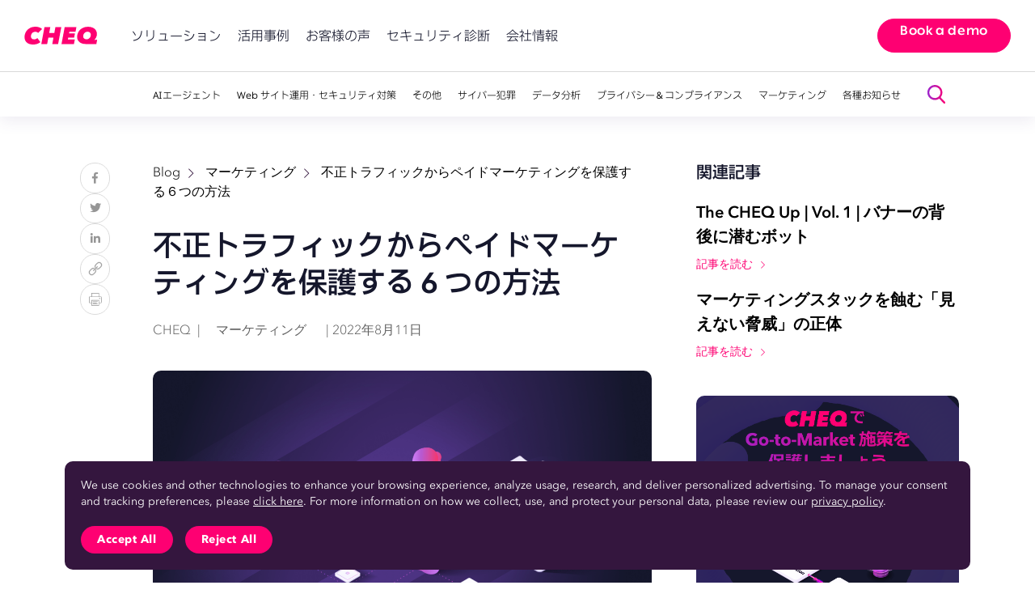

--- FILE ---
content_type: text/html; charset=UTF-8
request_url: https://cheq.ai/ja/blog/how-paid-marketers-are-fighting-back-against-the-fake-web/
body_size: 28240
content:
<!DOCTYPE html>
<html dir="ltr" lang="ja" prefix="og: https://ogp.me/ns#">

<head>
			<script src="https://tms.cheq.ai/Cheq/prod/Bootstrap.js"></script>
		
	<script async src='https://august.takingbackjuly.com/i/77e575fd2890c49f3e3880b68ac73551.js' data-ch='cheq.ai new' class='ct_clicktrue_60961' data-jsonp="onCheqResponse"></script>

	<!--<script>
  function onCheqResponse(encryptedMessage, requestID){
  	console.log(requestID);
    setTimeout(function () {
	if(window.top.document.querySelector('input[name="cq_request_id"]')) {
		window.top.document.querySelector('input[name="cq_request_id"]').value = requestID;
	}
	}, 2000);
  }
</script> -->

	
	<meta name="facebook-domain-verification" content="dic8gxehsvmu0wt14emzch2kghzpk8" />

	<style>
		.blog-page .blog-featured:nth-child(2) {
			padding-top: 35.2rem;
		}

		@media (max-width: 1199px) {
			.blog-featured:first-child {
				padding-top: 25rem;
				padding-bottom: 14rem;
			}
		}

		@media (max-width: 991px) {
			.blog-featured:first-child {
				padding-top: 20rem;
				padding-bottom: 10rem;
			}
		}

		.hs-form .hs-richtext p {
			font-size: 1.2rem;
			line-height: 1.6;
		}

		/*.submenu__side-left .submenu-main a { line-height: 1.2; padding-top: 0.7rem !important; padding-bottom: 0.7rem !important; }
		@font-face{font-family:"Avenir Heavy Italic";font-style:italic;font-weight:900;src:url("fonts/AvenirNext-HeavyItalic.ttf") format("truetype");font-display:swap}*/
		.solutions-single-page .pluses .section__text h4 {
			font-family: "Avenir Heavy Italic", sans-serif;
			font-weight: 900;
		}

		.submenu--solutions .submenu__side-right:has(.submenu-extra--threats) {
			padding: var(--s-pd-left);
		}

		.submenu--solutions .submenu-extra--threats a {
			font-size: var(--s-fz);
		}

		.hero__form .submitted-message {
			color: #fff;
		}
	</style>

	<meta charset="utf-8">
	<meta name="viewport" content="width=device-width, initial-scale=1.0">
	<meta name="google-site-verification" content="ePYsp6PvRSpi9yzZJiuQFGe3ehKoT_bJ8AaF5y811LA" />
			<link rel="stylesheet" href="https://fonts.typotheque.com/WF-037968-012055.css" />
	
	
	
		<style>img:is([sizes="auto" i], [sizes^="auto," i]) { contain-intrinsic-size: 3000px 1500px }</style>
	<link rel="alternate" hreflang="ja-jp" href="https://cheq.ai/ja/blog/how-paid-marketers-are-fighting-back-against-the-fake-web/" />

		<!-- All in One SEO 4.9.2 - aioseo.com -->
		<title>不正トラフィックからペイドマーケティングを保護する６つの方法 | CHEQ</title>
	<meta name="description" content="ペイドマーケティングにおいて、ボットや偽ユーザーによる広告の不正クリックや、オーディエンスデータの汚染、指標の誤差を防ぐための６つの方法について説明いたします。不正トラフィックによるクリック課金型広告の予算の浪費やオーディエンスセグメントへの流入を防ぎ、効果的なペイドマーケティングを実現させましょう。" />
	<meta name="robots" content="max-image-preview:large" />
	<meta name="author" content="CHEQ"/>
	<link rel="canonical" href="https://cheq.ai/ja/blog/how-paid-marketers-are-fighting-back-against-the-fake-web/" />
	<meta name="generator" content="All in One SEO (AIOSEO) 4.9.2" />
		<meta property="og:locale" content="ja_JP" />
		<meta property="og:site_name" content="CHEQ | The Go-to-Market Security Platform" />
		<meta property="og:type" content="article" />
		<meta property="og:title" content="不正トラフィックからペイドマーケティングを保護する６つの方法 | CHEQ" />
		<meta property="og:description" content="ペイドマーケティングにおいて、ボットや偽ユーザーによる広告の不正クリックや、オーディエンスデータの汚染、指標の誤差を防ぐための６つの方法について説明いたします。不正トラフィックによるクリック課金型広告の予算の浪費やオーディエンスセグメントへの流入を防ぎ、効果的なペイドマーケティングを実現させましょう。" />
		<meta property="og:url" content="https://cheq.ai/ja/blog/how-paid-marketers-are-fighting-back-against-the-fake-web/" />
		<meta property="og:image" content="https://cheq.ai/wp-content/uploads/2022/08/Cheq-header-1536x1017-1.png" />
		<meta property="og:image:secure_url" content="https://cheq.ai/wp-content/uploads/2022/08/Cheq-header-1536x1017-1.png" />
		<meta property="og:image:width" content="1536" />
		<meta property="og:image:height" content="1017" />
		<meta property="article:published_time" content="2022-08-11T18:32:05+00:00" />
		<meta property="article:modified_time" content="2023-07-10T19:04:14+00:00" />
		<meta property="article:publisher" content="https://www.facebook.com/wearecheq/" />
		<meta name="twitter:card" content="summary" />
		<meta name="twitter:site" content="@CHEQ_Inc" />
		<meta name="twitter:title" content="不正トラフィックからペイドマーケティングを保護する６つの方法 | CHEQ" />
		<meta name="twitter:description" content="ペイドマーケティングにおいて、ボットや偽ユーザーによる広告の不正クリックや、オーディエンスデータの汚染、指標の誤差を防ぐための６つの方法について説明いたします。不正トラフィックによるクリック課金型広告の予算の浪費やオーディエンスセグメントへの流入を防ぎ、効果的なペイドマーケティングを実現させましょう。" />
		<meta name="twitter:creator" content="@CHEQ_Inc" />
		<meta name="twitter:image" content="https://cheq.ai/wp-content/uploads/2022/08/Cheq-header-1536x1017-1.png" />
		<script type="application/ld+json" class="aioseo-schema">
			{"@context":"https:\/\/schema.org","@graph":[{"@type":"BlogPosting","@id":"https:\/\/cheq.ai\/ja\/blog\/how-paid-marketers-are-fighting-back-against-the-fake-web\/#blogposting","name":"\u4e0d\u6b63\u30c8\u30e9\u30d5\u30a3\u30c3\u30af\u304b\u3089\u30da\u30a4\u30c9\u30de\u30fc\u30b1\u30c6\u30a3\u30f3\u30b0\u3092\u4fdd\u8b77\u3059\u308b\uff16\u3064\u306e\u65b9\u6cd5 | CHEQ","headline":"\u4e0d\u6b63\u30c8\u30e9\u30d5\u30a3\u30c3\u30af\u304b\u3089\u30da\u30a4\u30c9\u30de\u30fc\u30b1\u30c6\u30a3\u30f3\u30b0\u3092\u4fdd\u8b77\u3059\u308b\uff16\u3064\u306e\u65b9\u6cd5","author":{"@id":"https:\/\/cheq.ai\/ja\/blog\/author\/cheq\/#author"},"publisher":{"@id":"https:\/\/cheq.ai\/ja\/#organization"},"image":{"@type":"ImageObject","url":"https:\/\/cheq.ai\/wp-content\/uploads\/2022\/08\/Cheq-header-1536x1017-1.png","width":1536,"height":1017},"datePublished":"2022-08-11T18:32:05+00:00","dateModified":"2023-07-10T19:04:14+00:00","inLanguage":"ja","mainEntityOfPage":{"@id":"https:\/\/cheq.ai\/ja\/blog\/how-paid-marketers-are-fighting-back-against-the-fake-web\/#webpage"},"isPartOf":{"@id":"https:\/\/cheq.ai\/ja\/blog\/how-paid-marketers-are-fighting-back-against-the-fake-web\/#webpage"},"articleSection":"\u30de\u30fc\u30b1\u30c6\u30a3\u30f3\u30b0, \u30aa\u30d7\u30b7\u30e7\u30f3"},{"@type":"BreadcrumbList","@id":"https:\/\/cheq.ai\/ja\/blog\/how-paid-marketers-are-fighting-back-against-the-fake-web\/#breadcrumblist","itemListElement":[{"@type":"ListItem","@id":"https:\/\/cheq.ai\/ja\/#listItem","position":1,"name":"Home","item":"https:\/\/cheq.ai\/ja\/","nextItem":{"@type":"ListItem","@id":"https:\/\/cheq.ai\/ja\/blog\/category\/marketing-ja\/#listItem","name":"\u30de\u30fc\u30b1\u30c6\u30a3\u30f3\u30b0"}},{"@type":"ListItem","@id":"https:\/\/cheq.ai\/ja\/blog\/category\/marketing-ja\/#listItem","position":2,"name":"\u30de\u30fc\u30b1\u30c6\u30a3\u30f3\u30b0","item":"https:\/\/cheq.ai\/ja\/blog\/category\/marketing-ja\/","nextItem":{"@type":"ListItem","@id":"https:\/\/cheq.ai\/ja\/blog\/how-paid-marketers-are-fighting-back-against-the-fake-web\/#listItem","name":"\u4e0d\u6b63\u30c8\u30e9\u30d5\u30a3\u30c3\u30af\u304b\u3089\u30da\u30a4\u30c9\u30de\u30fc\u30b1\u30c6\u30a3\u30f3\u30b0\u3092\u4fdd\u8b77\u3059\u308b\uff16\u3064\u306e\u65b9\u6cd5"},"previousItem":{"@type":"ListItem","@id":"https:\/\/cheq.ai\/ja\/#listItem","name":"Home"}},{"@type":"ListItem","@id":"https:\/\/cheq.ai\/ja\/blog\/how-paid-marketers-are-fighting-back-against-the-fake-web\/#listItem","position":3,"name":"\u4e0d\u6b63\u30c8\u30e9\u30d5\u30a3\u30c3\u30af\u304b\u3089\u30da\u30a4\u30c9\u30de\u30fc\u30b1\u30c6\u30a3\u30f3\u30b0\u3092\u4fdd\u8b77\u3059\u308b\uff16\u3064\u306e\u65b9\u6cd5","previousItem":{"@type":"ListItem","@id":"https:\/\/cheq.ai\/ja\/blog\/category\/marketing-ja\/#listItem","name":"\u30de\u30fc\u30b1\u30c6\u30a3\u30f3\u30b0"}}]},{"@type":"Organization","@id":"https:\/\/cheq.ai\/ja\/#organization","name":"CHEQ AI Technologies Ltd.","description":"The Go-to-Market Security Platform","url":"https:\/\/cheq.ai\/ja\/","logo":{"@type":"ImageObject","url":"https:\/\/cheq.ai\/wp-content\/uploads\/2021\/12\/logo-1.svg","@id":"https:\/\/cheq.ai\/ja\/blog\/how-paid-marketers-are-fighting-back-against-the-fake-web\/#organizationLogo","width":144,"height":37},"image":{"@id":"https:\/\/cheq.ai\/ja\/blog\/how-paid-marketers-are-fighting-back-against-the-fake-web\/#organizationLogo"},"sameAs":["https:\/\/www.facebook.com\/wearecheq\/","https:\/\/twitter.com\/CHEQ_Inc","https:\/\/www.instagram.com\/cheq.life\/","https:\/\/www.youtube.com\/channel\/UC8c3Wd_-5MDG6Eb5O3m2pEw\/videos","https:\/\/www.linkedin.com\/company\/cheq-ai\/mycompany\/?viewAsMember=true"]},{"@type":"Person","@id":"https:\/\/cheq.ai\/ja\/blog\/author\/cheq\/#author","url":"https:\/\/cheq.ai\/ja\/blog\/author\/cheq\/","name":"CHEQ"},{"@type":"WebPage","@id":"https:\/\/cheq.ai\/ja\/blog\/how-paid-marketers-are-fighting-back-against-the-fake-web\/#webpage","url":"https:\/\/cheq.ai\/ja\/blog\/how-paid-marketers-are-fighting-back-against-the-fake-web\/","name":"\u4e0d\u6b63\u30c8\u30e9\u30d5\u30a3\u30c3\u30af\u304b\u3089\u30da\u30a4\u30c9\u30de\u30fc\u30b1\u30c6\u30a3\u30f3\u30b0\u3092\u4fdd\u8b77\u3059\u308b\uff16\u3064\u306e\u65b9\u6cd5 | CHEQ","description":"\u30da\u30a4\u30c9\u30de\u30fc\u30b1\u30c6\u30a3\u30f3\u30b0\u306b\u304a\u3044\u3066\u3001\u30dc\u30c3\u30c8\u3084\u507d\u30e6\u30fc\u30b6\u30fc\u306b\u3088\u308b\u5e83\u544a\u306e\u4e0d\u6b63\u30af\u30ea\u30c3\u30af\u3084\u3001\u30aa\u30fc\u30c7\u30a3\u30a8\u30f3\u30b9\u30c7\u30fc\u30bf\u306e\u6c5a\u67d3\u3001\u6307\u6a19\u306e\u8aa4\u5dee\u3092\u9632\u3050\u305f\u3081\u306e\uff16\u3064\u306e\u65b9\u6cd5\u306b\u3064\u3044\u3066\u8aac\u660e\u3044\u305f\u3057\u307e\u3059\u3002\u4e0d\u6b63\u30c8\u30e9\u30d5\u30a3\u30c3\u30af\u306b\u3088\u308b\u30af\u30ea\u30c3\u30af\u8ab2\u91d1\u578b\u5e83\u544a\u306e\u4e88\u7b97\u306e\u6d6a\u8cbb\u3084\u30aa\u30fc\u30c7\u30a3\u30a8\u30f3\u30b9\u30bb\u30b0\u30e1\u30f3\u30c8\u3078\u306e\u6d41\u5165\u3092\u9632\u304e\u3001\u52b9\u679c\u7684\u306a\u30da\u30a4\u30c9\u30de\u30fc\u30b1\u30c6\u30a3\u30f3\u30b0\u3092\u5b9f\u73fe\u3055\u305b\u307e\u3057\u3087\u3046\u3002","inLanguage":"ja","isPartOf":{"@id":"https:\/\/cheq.ai\/ja\/#website"},"breadcrumb":{"@id":"https:\/\/cheq.ai\/ja\/blog\/how-paid-marketers-are-fighting-back-against-the-fake-web\/#breadcrumblist"},"author":{"@id":"https:\/\/cheq.ai\/ja\/blog\/author\/cheq\/#author"},"creator":{"@id":"https:\/\/cheq.ai\/ja\/blog\/author\/cheq\/#author"},"image":{"@type":"ImageObject","url":"https:\/\/cheq.ai\/wp-content\/uploads\/2022\/08\/Cheq-header-1536x1017-1.png","@id":"https:\/\/cheq.ai\/ja\/blog\/how-paid-marketers-are-fighting-back-against-the-fake-web\/#mainImage","width":1536,"height":1017},"primaryImageOfPage":{"@id":"https:\/\/cheq.ai\/ja\/blog\/how-paid-marketers-are-fighting-back-against-the-fake-web\/#mainImage"},"datePublished":"2022-08-11T18:32:05+00:00","dateModified":"2023-07-10T19:04:14+00:00"},{"@type":"WebSite","@id":"https:\/\/cheq.ai\/ja\/#website","url":"https:\/\/cheq.ai\/ja\/","name":"CHEQ","description":"The Go-to-Market Security Platform","inLanguage":"ja","publisher":{"@id":"https:\/\/cheq.ai\/ja\/#organization"}}]}
		</script>
		<!-- All in One SEO -->

<link rel='dns-prefetch' href='//cdnjs.cloudflare.com' />
<link rel='dns-prefetch' href='//player.vimeo.com' />
<link rel="alternate" type="application/rss+xml" title="CHEQ &raquo; 不正トラフィックからペイドマーケティングを保護する６つの方法 のコメントのフィード" href="https://cheq.ai/ja/blog/how-paid-marketers-are-fighting-back-against-the-fake-web/feed/" />
<style id='classic-theme-styles-inline-css'>
/*! This file is auto-generated */
.wp-block-button__link{color:#fff;background-color:#32373c;border-radius:9999px;box-shadow:none;text-decoration:none;padding:calc(.667em + 2px) calc(1.333em + 2px);font-size:1.125em}.wp-block-file__button{background:#32373c;color:#fff;text-decoration:none}
</style>
<link rel='stylesheet' id='aioseo/css/src/vue/standalone/blocks/table-of-contents/global.scss-css' href='https://cheq.ai/wp-content/plugins/all-in-one-seo-pack/dist/Lite/assets/css/table-of-contents/global.e90f6d47.css?ver=1768480230' media='all' />
<style id='global-styles-inline-css'>
:root{--wp--preset--aspect-ratio--square: 1;--wp--preset--aspect-ratio--4-3: 4/3;--wp--preset--aspect-ratio--3-4: 3/4;--wp--preset--aspect-ratio--3-2: 3/2;--wp--preset--aspect-ratio--2-3: 2/3;--wp--preset--aspect-ratio--16-9: 16/9;--wp--preset--aspect-ratio--9-16: 9/16;--wp--preset--color--black: #000000;--wp--preset--color--cyan-bluish-gray: #abb8c3;--wp--preset--color--white: #ffffff;--wp--preset--color--pale-pink: #f78da7;--wp--preset--color--vivid-red: #cf2e2e;--wp--preset--color--luminous-vivid-orange: #ff6900;--wp--preset--color--luminous-vivid-amber: #fcb900;--wp--preset--color--light-green-cyan: #7bdcb5;--wp--preset--color--vivid-green-cyan: #00d084;--wp--preset--color--pale-cyan-blue: #8ed1fc;--wp--preset--color--vivid-cyan-blue: #0693e3;--wp--preset--color--vivid-purple: #9b51e0;--wp--preset--gradient--vivid-cyan-blue-to-vivid-purple: linear-gradient(135deg,rgba(6,147,227,1) 0%,rgb(155,81,224) 100%);--wp--preset--gradient--light-green-cyan-to-vivid-green-cyan: linear-gradient(135deg,rgb(122,220,180) 0%,rgb(0,208,130) 100%);--wp--preset--gradient--luminous-vivid-amber-to-luminous-vivid-orange: linear-gradient(135deg,rgba(252,185,0,1) 0%,rgba(255,105,0,1) 100%);--wp--preset--gradient--luminous-vivid-orange-to-vivid-red: linear-gradient(135deg,rgba(255,105,0,1) 0%,rgb(207,46,46) 100%);--wp--preset--gradient--very-light-gray-to-cyan-bluish-gray: linear-gradient(135deg,rgb(238,238,238) 0%,rgb(169,184,195) 100%);--wp--preset--gradient--cool-to-warm-spectrum: linear-gradient(135deg,rgb(74,234,220) 0%,rgb(151,120,209) 20%,rgb(207,42,186) 40%,rgb(238,44,130) 60%,rgb(251,105,98) 80%,rgb(254,248,76) 100%);--wp--preset--gradient--blush-light-purple: linear-gradient(135deg,rgb(255,206,236) 0%,rgb(152,150,240) 100%);--wp--preset--gradient--blush-bordeaux: linear-gradient(135deg,rgb(254,205,165) 0%,rgb(254,45,45) 50%,rgb(107,0,62) 100%);--wp--preset--gradient--luminous-dusk: linear-gradient(135deg,rgb(255,203,112) 0%,rgb(199,81,192) 50%,rgb(65,88,208) 100%);--wp--preset--gradient--pale-ocean: linear-gradient(135deg,rgb(255,245,203) 0%,rgb(182,227,212) 50%,rgb(51,167,181) 100%);--wp--preset--gradient--electric-grass: linear-gradient(135deg,rgb(202,248,128) 0%,rgb(113,206,126) 100%);--wp--preset--gradient--midnight: linear-gradient(135deg,rgb(2,3,129) 0%,rgb(40,116,252) 100%);--wp--preset--font-size--small: 13px;--wp--preset--font-size--medium: 20px;--wp--preset--font-size--large: 36px;--wp--preset--font-size--x-large: 42px;--wp--preset--spacing--20: 0.44rem;--wp--preset--spacing--30: 0.67rem;--wp--preset--spacing--40: 1rem;--wp--preset--spacing--50: 1.5rem;--wp--preset--spacing--60: 2.25rem;--wp--preset--spacing--70: 3.38rem;--wp--preset--spacing--80: 5.06rem;--wp--preset--shadow--natural: 6px 6px 9px rgba(0, 0, 0, 0.2);--wp--preset--shadow--deep: 12px 12px 50px rgba(0, 0, 0, 0.4);--wp--preset--shadow--sharp: 6px 6px 0px rgba(0, 0, 0, 0.2);--wp--preset--shadow--outlined: 6px 6px 0px -3px rgba(255, 255, 255, 1), 6px 6px rgba(0, 0, 0, 1);--wp--preset--shadow--crisp: 6px 6px 0px rgba(0, 0, 0, 1);}:where(.is-layout-flex){gap: 0.5em;}:where(.is-layout-grid){gap: 0.5em;}body .is-layout-flex{display: flex;}.is-layout-flex{flex-wrap: wrap;align-items: center;}.is-layout-flex > :is(*, div){margin: 0;}body .is-layout-grid{display: grid;}.is-layout-grid > :is(*, div){margin: 0;}:where(.wp-block-columns.is-layout-flex){gap: 2em;}:where(.wp-block-columns.is-layout-grid){gap: 2em;}:where(.wp-block-post-template.is-layout-flex){gap: 1.25em;}:where(.wp-block-post-template.is-layout-grid){gap: 1.25em;}.has-black-color{color: var(--wp--preset--color--black) !important;}.has-cyan-bluish-gray-color{color: var(--wp--preset--color--cyan-bluish-gray) !important;}.has-white-color{color: var(--wp--preset--color--white) !important;}.has-pale-pink-color{color: var(--wp--preset--color--pale-pink) !important;}.has-vivid-red-color{color: var(--wp--preset--color--vivid-red) !important;}.has-luminous-vivid-orange-color{color: var(--wp--preset--color--luminous-vivid-orange) !important;}.has-luminous-vivid-amber-color{color: var(--wp--preset--color--luminous-vivid-amber) !important;}.has-light-green-cyan-color{color: var(--wp--preset--color--light-green-cyan) !important;}.has-vivid-green-cyan-color{color: var(--wp--preset--color--vivid-green-cyan) !important;}.has-pale-cyan-blue-color{color: var(--wp--preset--color--pale-cyan-blue) !important;}.has-vivid-cyan-blue-color{color: var(--wp--preset--color--vivid-cyan-blue) !important;}.has-vivid-purple-color{color: var(--wp--preset--color--vivid-purple) !important;}.has-black-background-color{background-color: var(--wp--preset--color--black) !important;}.has-cyan-bluish-gray-background-color{background-color: var(--wp--preset--color--cyan-bluish-gray) !important;}.has-white-background-color{background-color: var(--wp--preset--color--white) !important;}.has-pale-pink-background-color{background-color: var(--wp--preset--color--pale-pink) !important;}.has-vivid-red-background-color{background-color: var(--wp--preset--color--vivid-red) !important;}.has-luminous-vivid-orange-background-color{background-color: var(--wp--preset--color--luminous-vivid-orange) !important;}.has-luminous-vivid-amber-background-color{background-color: var(--wp--preset--color--luminous-vivid-amber) !important;}.has-light-green-cyan-background-color{background-color: var(--wp--preset--color--light-green-cyan) !important;}.has-vivid-green-cyan-background-color{background-color: var(--wp--preset--color--vivid-green-cyan) !important;}.has-pale-cyan-blue-background-color{background-color: var(--wp--preset--color--pale-cyan-blue) !important;}.has-vivid-cyan-blue-background-color{background-color: var(--wp--preset--color--vivid-cyan-blue) !important;}.has-vivid-purple-background-color{background-color: var(--wp--preset--color--vivid-purple) !important;}.has-black-border-color{border-color: var(--wp--preset--color--black) !important;}.has-cyan-bluish-gray-border-color{border-color: var(--wp--preset--color--cyan-bluish-gray) !important;}.has-white-border-color{border-color: var(--wp--preset--color--white) !important;}.has-pale-pink-border-color{border-color: var(--wp--preset--color--pale-pink) !important;}.has-vivid-red-border-color{border-color: var(--wp--preset--color--vivid-red) !important;}.has-luminous-vivid-orange-border-color{border-color: var(--wp--preset--color--luminous-vivid-orange) !important;}.has-luminous-vivid-amber-border-color{border-color: var(--wp--preset--color--luminous-vivid-amber) !important;}.has-light-green-cyan-border-color{border-color: var(--wp--preset--color--light-green-cyan) !important;}.has-vivid-green-cyan-border-color{border-color: var(--wp--preset--color--vivid-green-cyan) !important;}.has-pale-cyan-blue-border-color{border-color: var(--wp--preset--color--pale-cyan-blue) !important;}.has-vivid-cyan-blue-border-color{border-color: var(--wp--preset--color--vivid-cyan-blue) !important;}.has-vivid-purple-border-color{border-color: var(--wp--preset--color--vivid-purple) !important;}.has-vivid-cyan-blue-to-vivid-purple-gradient-background{background: var(--wp--preset--gradient--vivid-cyan-blue-to-vivid-purple) !important;}.has-light-green-cyan-to-vivid-green-cyan-gradient-background{background: var(--wp--preset--gradient--light-green-cyan-to-vivid-green-cyan) !important;}.has-luminous-vivid-amber-to-luminous-vivid-orange-gradient-background{background: var(--wp--preset--gradient--luminous-vivid-amber-to-luminous-vivid-orange) !important;}.has-luminous-vivid-orange-to-vivid-red-gradient-background{background: var(--wp--preset--gradient--luminous-vivid-orange-to-vivid-red) !important;}.has-very-light-gray-to-cyan-bluish-gray-gradient-background{background: var(--wp--preset--gradient--very-light-gray-to-cyan-bluish-gray) !important;}.has-cool-to-warm-spectrum-gradient-background{background: var(--wp--preset--gradient--cool-to-warm-spectrum) !important;}.has-blush-light-purple-gradient-background{background: var(--wp--preset--gradient--blush-light-purple) !important;}.has-blush-bordeaux-gradient-background{background: var(--wp--preset--gradient--blush-bordeaux) !important;}.has-luminous-dusk-gradient-background{background: var(--wp--preset--gradient--luminous-dusk) !important;}.has-pale-ocean-gradient-background{background: var(--wp--preset--gradient--pale-ocean) !important;}.has-electric-grass-gradient-background{background: var(--wp--preset--gradient--electric-grass) !important;}.has-midnight-gradient-background{background: var(--wp--preset--gradient--midnight) !important;}.has-small-font-size{font-size: var(--wp--preset--font-size--small) !important;}.has-medium-font-size{font-size: var(--wp--preset--font-size--medium) !important;}.has-large-font-size{font-size: var(--wp--preset--font-size--large) !important;}.has-x-large-font-size{font-size: var(--wp--preset--font-size--x-large) !important;}
:where(.wp-block-post-template.is-layout-flex){gap: 1.25em;}:where(.wp-block-post-template.is-layout-grid){gap: 1.25em;}
:where(.wp-block-columns.is-layout-flex){gap: 2em;}:where(.wp-block-columns.is-layout-grid){gap: 2em;}
:root :where(.wp-block-pullquote){font-size: 1.5em;line-height: 1.6;}
</style>
<link rel='stylesheet' id='wp-faq-schema-jquery-ui-css' href='https://cheq.ai/wp-content/plugins/faq-schema-for-pages-and-posts//css/jquery-ui.css?ver=1768480230' media='all' />
<link rel='stylesheet' id='wpml-legacy-dropdown-0-css' href='https://cheq.ai/wp-content/plugins/sitepress-multilingual-cms/templates/language-switchers/legacy-dropdown/style.min.css?ver=1768480230' media='all' />
<link rel='stylesheet' id='ez-toc-css' href='https://cheq.ai/wp-content/plugins/easy-table-of-contents/assets/css/screen.min.css?ver=1768480230' media='all' />
<style id='ez-toc-inline-css'>
div#ez-toc-container .ez-toc-title {font-size: 120%;}div#ez-toc-container .ez-toc-title {font-weight: 800;}div#ez-toc-container ul li , div#ez-toc-container ul li a {font-size: 95%;}div#ez-toc-container ul li , div#ez-toc-container ul li a {font-weight: 500;}div#ez-toc-container nav ul ul li {font-size: 90%;}div#ez-toc-container {background: #f8f9ff;border: 1px solid #dee3f0;}div#ez-toc-container p.ez-toc-title , #ez-toc-container .ez_toc_custom_title_icon , #ez-toc-container .ez_toc_custom_toc_icon {color: #212529;}div#ez-toc-container ul.ez-toc-list a {color: #212529;}div#ez-toc-container ul.ez-toc-list a:hover {color: #fd0173;}div#ez-toc-container ul.ez-toc-list a:visited {color: #5a018e;}.ez-toc-counter nav ul li a::before {color: ;}.ez-toc-box-title {font-weight: bold; margin-bottom: 10px; text-align: center; text-transform: uppercase; letter-spacing: 1px; color: #666; padding-bottom: 5px;position:absolute;top:-4%;left:5%;background-color: inherit;transition: top 0.3s ease;}.ez-toc-box-title.toc-closed {top:-25%;}ul.ez-toc-list a.ez-toc-link { padding: 0 20px 0 20px; }
.ez-toc-container-direction {direction: ltr;}.ez-toc-counter ul{counter-reset: item ;}.ez-toc-counter nav ul li a::before {content: counters(item, '.', decimal) '. ';display: inline-block;counter-increment: item;flex-grow: 0;flex-shrink: 0;margin-right: .2em; float: left; }.ez-toc-widget-direction {direction: ltr;}.ez-toc-widget-container ul{counter-reset: item ;}.ez-toc-widget-container nav ul li a::before {content: counters(item, '.', decimal) '. ';display: inline-block;counter-increment: item;flex-grow: 0;flex-shrink: 0;margin-right: .2em; float: left; }
</style>
<link rel='stylesheet' id='cheq-vendor-css' href='https://cheq.ai/wp-content/themes/cheq/css/vendor.min.css?ver=1768480230' media='all' />
<link rel='stylesheet' id='cheq-fa-styles-css' href='https://cheq.ai/wp-content/themes/cheq/css/fa.css?ver=1768480230' media='' />
<link rel='stylesheet' id='cheq-styles-css' href='https://cheq.ai/wp-content/themes/cheq/css/styles.min.css?ver=1768480230' media='' />
<link rel='stylesheet' id='cheq-styles-redesign-css' href='https://cheq.ai/wp-content/themes/cheq/css/redesign.css?ver=1768480230' media='' />
<link rel='stylesheet' id='cheq-styles-ensighten-single-css' href='https://cheq.ai/wp-content/themes/cheq/css/ensighten-single.css?ver=1768480230' media='' />
<link rel='stylesheet' id='cheq-styles-jap-css' href='https://cheq.ai/wp-content/themes/cheq/css/japanese.css?ver=1768480230' media='' />
<link rel="EditURI" type="application/rsd+xml" title="RSD" href="https://cheq.ai/xmlrpc.php?rsd" />
<meta name="generator" content="WordPress 6.8.3" />
<link rel='shortlink' href='https://cheq.ai/ja/?p=4867' />
<link rel="alternate" title="oEmbed (JSON)" type="application/json+oembed" href="https://cheq.ai/ja/wp-json/oembed/1.0/embed?url=https%3A%2F%2Fcheq.ai%2Fja%2Fblog%2Fhow-paid-marketers-are-fighting-back-against-the-fake-web%2F" />
<link rel="alternate" title="oEmbed (XML)" type="text/xml+oembed" href="https://cheq.ai/ja/wp-json/oembed/1.0/embed?url=https%3A%2F%2Fcheq.ai%2Fja%2Fblog%2Fhow-paid-marketers-are-fighting-back-against-the-fake-web%2F&#038;format=xml" />
<meta name="generator" content="WPML ver:4.8.6 stt:1,28;" />
<meta name="cdp-version" content="1.5.0" /><link rel="icon" href="https://cheq.ai/wp-content/uploads/2023/10/cropped-Favicon-CHEQ-32x32.png" sizes="32x32" />
<link rel="icon" href="https://cheq.ai/wp-content/uploads/2023/10/cropped-Favicon-CHEQ-192x192.png" sizes="192x192" />
<link rel="apple-touch-icon" href="https://cheq.ai/wp-content/uploads/2023/10/cropped-Favicon-CHEQ-180x180.png" />
<meta name="msapplication-TileImage" content="https://cheq.ai/wp-content/uploads/2023/10/cropped-Favicon-CHEQ-270x270.png" />
		<style id="wp-custom-css">
			.rews .item_quote {
	flex: 1;
}
[lang="ja"] section.section.featured-stories .fs-simple_quote-text p {
  font-style: normal !important;
}
.hero-demo--new .row{align-items:flex-start;align-content:flex-start}
.page-id-763 .r-fight .image {
	box-shadow: none
}
@media (max-width: 1199px) and (min-width: 768px) {
	.about-page .team .member__info h4 {
		font-size: 2rem;
	}
}
@media (min-width: 576px) {
	.about-page .team .row {
		--global-gap: 1.5rem;
		margin-bottom: -3rem;
	}
	.about-page .team .row > div {
		margin-bottom: 3rem;
		width: calc(100%/2);
	}
	.about-page .team .member {
		padding: 2rem;
	}
}
@media (min-width: 768px) {
	.about-page .team .row > div {
		width: calc(100%/3);
	}
}
@media (min-width: 992px) {
	.about-page .team .row > div {
		width: 25%;
	}
}
@media (min-width: 1200px) {
	.about-page .team .row > div {
		width: 20%;
	}
}

.cv {
			padding: 16rem 0;
			background: radial-gradient(50% 50% at 57.75% 50%, rgba(61, 41, 104, 0.99) 0%, #15172C 100%);
			color: #fff;
		}
		.cv .section_text {
			line-height: 1.58;
			max-width: 47rem;
		}
		.cv h2:not(:last-child) {
			margin-bottom: 4.8rem;
		}
		.cv .row {
			--global-gap: 3rem;
			justify-content: center;
			margin-bottom: -6rem;
		}
		.cv .row > div {
			margin-bottom: 6rem;
		}
		.cv .row > div:nth-child(2n) {
/* 			justify-self: flex-end; */
		}
		.cv .row > div:nth-child(2) {
/* 			align-self: flex-end; */
		}
		.cv .main-text-side .section_text {
			font-size: 1.9rem;
			line-height: 1.42;
			max-width: 100%
		}
		.cv h3 {
			color: var(--c);
			margin-bottom: 0.6rem;
		}
.cv .item-side p br {
	display: none
}
		@media (max-width: 1199px) {
			.cv {
				padding: 10rem 0;
			}
			.cv .row {
			--global-gap: 2rem;
			}
			.cv .main-text-side .section_text {
			font-size: 1.9rem;
			}
			.cv .section_text p br {
				display: none;
			}
		}
		@media (max-width: 767px) {
			.cv {
				padding: 8rem 0;
			}
			.cv .row {
			--global-gap: 1.5rem;
			}
			.cv .main-text-side .section_text,
			.cv .section_text {
			font-size: 1.6rem;
			}
		}

.submenu-extra--solutions a {
	padding: 1.9rem;
    border-radius: 0;
    box-shadow: 0px 2px 4px 0px rgba(0, 0, 0, 0.25);
    background: rgba(238, 241, 250, 1);
	
}
.submenu-extra--solutions a .img {
    padding: 0;
	background: none;
}
.submenu-extra--solutions a:hover img {
	filter: brightness(0) invert(1);
}
.page-template-template-frontpage-php .hero-home .hero__extra {
	padding-bottom: 7rem;
}
.page-template-template-frontpage-php .hero-home .hero__extra:after {
	height: 100%;
}

@media (max-width: 991px) {
	.menu-open .header__bottom {
		background: var(--color-dark)
	}
}

.submenu-extra--solutions a {
flex-direction: column;
align-items: flex-start;
align-content: flex-start;
  width: 100%;
  padding: 1.6rem 0.8rem 1.6rem 1.6rem;
  box-shadow: 0 2px 4px rgba(0, 0, 0, 0.25);
}
.submenu-extra--solutions .s-title {
  font-family: 'Avenir Next LT Pro Regular', sans-serif;
  font-weight: 700;
  font-size: 1.4rem;
  color: #000;
	margin-bottom: 0.5rem;
	display: block;
}
.submenu-extra--solutions .img {
  height: auto;
  width: 18.8rem;
  margin-bottom: 1.5rem;
}
.submenu-extra--solutions .txt {
    margin-bottom: 5.7rem;
    font-family: Avenir, sans-serif;
    font-weight: 400;
}
.submenu-extra--solutions .link {
    font-family: 'Avenir Next LT Pro Bold', sans-serif;
    text-transform: uppercase;
    font-weight: 700;
    background: linear-gradient(90deg, #9925CF 0%, #FD0173 100%);
    background-clip: text;
    -webkit-background-clip: text;
    -webkit-text-fill-color: transparent;
}
.submenu-extra--solutions a:hover .s-title {
    color: #fff;
}
.submenu-extra--solutions a:hover .link {
    background: #fff;
	
    background-clip: text;
    -webkit-background-clip: text;
    -webkit-text-fill-color: transparent;
}
.hero-demo .submitted-message,
.start .submitted-message {
    color: #fff;
}
.pagination .current {
    font-weight: 700;
    font-family: "Avenir Next LT Pro Regular";
}

/* Pink border for AI Agents column in post 16848 - Distinguishing Between Bots & AI Agents table */
.postid-16848 .cheq-row:nth-child(2) .cheq-cell:nth-child(3) {
  border-left: 3px solid #FF69B4 !important;
  border-right: 3px solid #FF69B4 !important;
  border-top: 3px solid #FF69B4 !important;
}

.postid-16848 .cheq-row:nth-child(3) .cheq-cell:nth-child(3),
.postid-16848 .cheq-row:nth-child(4) .cheq-cell:nth-child(3),
.postid-16848 .cheq-row:nth-child(5) .cheq-cell:nth-child(3),
.postid-16848 .cheq-row:nth-child(6) .cheq-cell:nth-child(3) {
  border-left: 3px solid #FF69B4 !important;
  border-right: 3px solid #FF69B4 !important;
}

.postid-16848 .cheq-row:nth-child(7) .cheq-cell:nth-child(3) {
  border-left: 3px solid #FF69B4 !important;
  border-right: 3px solid #FF69B4 !important;
  border-bottom: 3px solid #FF69B4 !important;
  border-radius: 0 0 8px 8px !important;
}		</style>
		<noscript><style id="rocket-lazyload-nojs-css">.rll-youtube-player, [data-lazy-src]{display:none !important;}</style></noscript></head>

<body class="wp-singular post-template-default single single-post postid-4867 single-format-standard wp-theme-cheq default-page">

	<link rel="stylesheet" href="https://cheq.ai/wp-content/themes/cheq/style.css?v=11.2" />

	<!-- __EVENTS__ -->

	<script>
		(function() {
			window._cq = window._cq || {};
			window._cq.events = window._cq.events || [];

			function getElementDescriptor(element) {
				var descriptor = element.name || element.id || element.className.split(' ')[0] || '';
				if (element.tagName.toLowerCase() === 'a' && element.getAttribute('href')) {
					descriptor = descriptor || element.text.trim().substring(0, 50) || element.getAttribute('href').split('?')[0];
				}
				return descriptor || element.tagName.toLowerCase();
			}

			function captureEvent(type, element) {
				var descriptor = getElementDescriptor(element);
				var eventObject = {
					'gce': JSON.stringify({
						type: type,
						descriptor: descriptor
					})
				};

				window._cq.events.push(eventObject);
				console.log('Captured Event:', eventObject);
			}

			document.addEventListener('click', function(e) {
				if (!['INPUT', 'TEXTAREA', 'SELECT', 'BUTTON'].includes(e.target.tagName.toLowerCase())) {
					captureEvent('click', e.target);
				}
			});

			document.addEventListener('focus', function(e) {
				if (['INPUT', 'TEXTAREA', 'SELECT', 'BUTTON'].includes(e.target.tagName.toLowerCase()) && !e.target.dataset.hasFocused) {
					e.target.dataset.hasFocused = true;
					captureEvent('focus', e.target);
				}
			}, true);

			document.addEventListener('blur', function(e) {
				if (e.target.dataset.hasFocused) {
					delete e.target.dataset.hasFocused;
				}
			}, true);
		})();
	</script>

	<noscript>
		<iframe src='https://june.takingbackjuly.com/ns/c0f2a98ce99629cabfeed50d543c3f55.html?ch=cheq.ai' width='0' height='0' style='display:none'></iframe>
	</noscript>

		<style>
		.wrapper {
			position: relative;
		}
	</style>
		
			
	<div class="wrapper">
		<header class="header">
			
						
			<div class="header__bottom">
				<div class="container">
					<a href="https://cheq.ai/ja/" class="logo">
																				<picture><img data-no-lazy="1" src="https://cheq.ai/wp-content/uploads/2021/12/logo-1.svg" alt="" width="142" height="36"></picture>
											</a>

					<nav class="header__nav">

						<ul class="menu">

														
																							<li class="menu__item with-child">
																																<a target="" href="/ja/platform-overview/" class="menu__link " >ソリューション</a>
																															<div class="submenu submenu--solutions">
												
																									
																										<div class="submenu__side submenu__side-left">
														
																												
																													<ul class="submenu-main">
																																																			<li class="subitem_title">
																			<span>Marketing Security</span>
																		</li>
																																																																				<li>
																			<a target="" href="/ja/acquisition/">
																																																													<span class="subitem_text_line1"><strong>CHEQ</strong> Acquisition</span>
																																																													<span class="subitem_text_line2">獲得型広告の保護：不正トラフィックをブロックし、広告効果を最大化</span>
																																							</a>
																		</li>
																																																																				<li>
																			<a target="" href="/ja/form-guard/">
																																																													<span class="subitem_text_line1"><strong>CHEQ</strong> Form Guard</span>
																																																													<span class="subitem_text_line2">入力フォームの保護：不正な登録やスパムからウェブサイトを保護</span>
																																							</a>
																		</li>
																																																																				<li>
																			<a target="" href="/ja/analytics/">
																																																													<span class="subitem_text_line1"><strong>CHEQ</strong> Analytics</span>
																																																													<span class="subitem_text_line2">不正トラフィックを検出：信頼性の高いデータ分析を実現</span>
																																							</a>
																		</li>
																																																																				<li class="subitem_title">
																			<span>Control & Compliance</span>
																		</li>
																																																																				<li>
																			<a target="" href="/ja/manage/">
																																																													<span class="subitem_text_line1"><strong>CHEQ</strong> Manage</span>
																																																													<span class="subitem_text_line2">サードパーティデータ & タグを効率的に管理：ウェブサイトのパフォーマンスとセキュリティを向上</span>
																																							</a>
																		</li>
																																																																				<li>
																			<a target="" href="/ja/enforce/">
																																																													<span class="subitem_text_line1"><strong>CHEQ</strong> Enforce</span>
																																																													<span class="subitem_text_line2">データプライバシーとコンプライアンスを徹底：個人情報保護法などの規制に準拠したデータ運用を実現</span>
																																							</a>
																		</li>
																																																																				<li class="subitem_title">
																			<span>Fraud & Abuse</span>
																		</li>
																																																																				<li>
																			<a target="" href="/ja/defend/">
																																																													<span class="subitem_text_line1"><strong>CHEQ</strong> Defend</span>
																																																													<span class="subitem_text_line2">悪意のある攻撃からウェブサイトを防御：ボット攻撃をブロックし、ビジネスの継続性を確保</span>
																																							</a>
																		</li>
																																																</ul>
																												
													</div>
																									
																																								<div class="submenu__side submenu__side-right">
																														
																															<ul class="submenu-main">
																																																						<li>
																				<a target="" href="https://www.deduce.com/">
																																											<picture class="desk"><img src="data:image/svg+xml,%3Csvg%20xmlns='http://www.w3.org/2000/svg'%20viewBox='0%200%200%200'%3E%3C/svg%3E" alt="" data-lazy-src="https://cheq.ai/wp-content/uploads/2025/02/deduce_logo.png"><noscript><img src="https://cheq.ai/wp-content/uploads/2025/02/deduce_logo.png" alt=""></noscript></picture>
																																																																<picture class="mob"><img src="data:image/svg+xml,%3Csvg%20xmlns='http://www.w3.org/2000/svg'%20viewBox='0%200%200%200'%3E%3C/svg%3E" alt="" data-lazy-src="https://cheq.ai/wp-content/uploads/2025/02/deduce_logo.png"><noscript><img src="https://cheq.ai/wp-content/uploads/2025/02/deduce_logo.png" alt=""></noscript></picture>
																																																																<span class="subitem_text_line1">a <strong>CHEQ</strong> Company</span>
																																																														</a>
																			</li>
																																																																								<li>
																				<a target="" href="/ja/technology/">
																																																																																					<span class="subitem_text_line1">テクノロジー</span>
																																																														</a>
																			</li>
																																																			</ul>
															
														</div>
																																							
																								
											</div>
																			</li>
																<li class="menu__item with-child">
																																<a target="" href="#" class="menu__link " >活用事例</a>
																															<div class="submenu submenu--company">
												
																									
																										<div class="submenu__side submenu__side-left">
														
																												
																													<ul class="submenu-main">
																																																			<li><a target="" href="/ja/acquisition/" class="">有料マーケティング保護</a></li>
																																																																				<li><a target="" href="/ja/analytics/" class="">不正トラフィック分析</a></li>
																																																																				<li><a target="" href="/ja/form-guard/" class="">Web フォームとリード保護</a></li>
																																																																				<li><a target="" href="/ja/defend/" class="">詐欺と不正使用対策</a></li>
																																																																				<li><a target="" href="/enforce/" class="">コンプライアンス順守</a></li>
																																																																				<li><a target="" href="/manage/" class="">データ セキュリティ対策</a></li>
																																																</ul>
																												
													</div>
																									
																																																				
																								
											</div>
																			</li>
																<li class="menu__item ">
																																<a target="" href="/ja/customers/" class="menu__link " >お客様の声</a>
																													</li>
																<li class="menu__item ">
																																<a target="" href="/ja/demo/" class="menu__link " >セキュリティ診断</a>
																													</li>
																<li class="menu__item with-child">
																																<a target="" href="#" class="menu__link " >会社情報</a>
																															<div class="submenu submenu--company">
												
																									
																										<div class="submenu__side submenu__side-left">
														
																												
																													<ul class="submenu-main">
																																																			<li><a target="" href="/ja/about-us/" class=""><cheq>CHEQ</cheq>  について</a></li>
																																																																				<li><a target="" href="/ja/careers/" class="">採用・キャリア</a></li>
																																																																				<li><a target="" href="/ja/trust/" class="">信頼と透明性</a></li>
																																																																				<li><a target="" href="/ja/contact/" class="">お問い合わせ</a></li>
																																																</ul>
																												
													</div>
																									
																																																				
																								
											</div>
																			</li>
																					
																					
						</ul>

												<div class="lang">

							
							<!--<a href="#" class="lang-button">
								<div class="image">
									<picture><img src="https://cheq.ai/wp-content/themes/cheq/images/Flag_of_Japan 1.svg" alt="" data-lazy-src="https://cheq.ai/wp-content/themes/cheq/images/Flag_of_Japan%201.svg"><noscript><img src="https://cheq.ai/wp-content/themes/cheq/images/Flag_of_Japan 1.svg" alt=""></noscript></picture>
								</div>
							</a>-->
						</div>
						
													<!-- <a target="" href="https://login.cheq-platform.com/?scopes=userpass&returnUrl=https%3A%2F%2Fppc.cheq-platform.com%2F" class="button button-gradient login-btn">
								<span class="button__content">ログイン</span>
							</a> -->
							<div class="login-btn_wrap">
								<button class="login-btn">
									<span class="button__content">Login</span>
									<span class="far fa-chevron-down"></span>
									<div class="login-btn_menu">
										<ul>
																							<li><a target="" href="https://iam.eu.login.cheq-platform.com/u/login/identifier?state=hKFo2SAzOHR6N29RaEotY2VqTldaYjFJaUxqcVh2eUoyTXIzSKFur3VuaXZlcnNhbC1sb2dpbqN0aWTZIGRwVVdOQTVxa3BBUGZ0Y0dfeFZWM1hFVXZxdnpfTHFJo2NpZNkgdWVPUVRjUGRwdzF4WG1qbnROcURxR1p1Y0NPU3ZNbjU">CHEQ</a></li>
																																											</ul>
									</div>
								</button>
																	<a target="" href="https://cheq.ai/ja/demo/" class="button button-gradient">
										<div class="button__content">Book a demo</div>
									</a>
								
							</div>
											</nav>

					<button class="menu-button"><span class="l l-1"></span><span class="l l-2"></span><span class="l l-3"></span></button>
				</div>
			</div>
			
			<!--New-->
										<div class="hb">
					<div class="container">
						<a href="https://cheq.ai/ja/" class="logo">
																							<picture><img data-no-lazy="1" src="https://cheq.ai/wp-content/uploads/2021/12/logo-1.svg" alt="" width="142" height="36"></picture>
														<span class="text">Blog</span>
						</a>
						<nav class="hb_nav">
							<div class="hb-menu">
								<div class="hb-menu-title">Categories <i class="fas fa-chevron-down"></i></div>
								<div class="hb-menu_content">
									<ul>
										<li><a href="https://cheq.ai/ja/blog/category/ai%e3%82%a8%e3%83%bc%e3%82%b8%e3%82%a7%e3%83%b3%e3%83%88/">AIエージェント</a></li><li><a href="https://cheq.ai/ja/blog/category/website-ops-security-ja/">Web サイト運用・セキュリティ対策</a></li><li><a href="https://cheq.ai/ja/blog/category/other-ja/">その他</a></li><li><a href="https://cheq.ai/ja/blog/category/cyber-risks-threats-ja/">サイバー犯罪</a></li><li><a href="https://cheq.ai/ja/blog/category/data-analytics-ja/">データ分析</a></li><li><a href="https://cheq.ai/ja/blog/category/privacy-compliance-ja/">プライバシー＆コンプライアンス</a></li><li><a href="https://cheq.ai/ja/blog/category/marketing-ja/">マーケティング</a></li><li><a href="https://cheq.ai/ja/blog/category/announcements-ja/">各種お知らせ</a></li>									</ul>
								</div>
							</div>
							<div class="hb-search">
								<div class="hb-search-form_wrap">
									<form role="search" action="https://cheq.ai/ja/" method="get" id="hb-search" class="hb-search-form search-form">
										<input type="text" name="s" placeholder="Search" value="" />
									</form>
								</div>
								<div class="hb-search-actions">
									<div class="hb-search-trigger">
										<svg width="24" height="23" viewBox="0 0 24 23" fill="none" xmlns="http://www.w3.org/2000/svg">
											<path d="M22.7653 20.9494L17.2913 15.2561C18.6988 13.5829 19.4699 11.4778 19.4699 9.28624C19.4699 4.16589 15.3041 0 10.1837 0C5.06335 0 0.897461 4.16589 0.897461 9.28624C0.897461 14.4066 5.06335 18.5725 10.1837 18.5725C12.106 18.5725 13.9378 17.9927 15.5039 16.8921L21.0195 22.6286C21.2501 22.868 21.5602 23 21.8924 23C22.207 23 22.5053 22.8801 22.7318 22.6621C23.2131 22.199 23.2284 21.431 22.7653 20.9494ZM10.1837 2.4225C13.9685 2.4225 17.0474 5.50149 17.0474 9.28624C17.0474 13.071 13.9685 16.15 10.1837 16.15C6.39895 16.15 3.31996 13.071 3.31996 9.28624C3.31996 5.50149 6.39895 2.4225 10.1837 2.4225Z" fill="url(#paint0_linear_474_1863)" />
											<defs>
												<linearGradient id="paint0_linear_474_1863" x1="0.897461" y1="11.5" x2="23.103" y2="11.5" gradientUnits="userSpaceOnUse">
													<stop stop-color="#9925CF" />
													<stop offset="1" stop-color="#FD0173" />
												</linearGradient>
											</defs>
										</svg>
									</div>
									<button class="hb-search-btn" type="submit" form="hb-search">
										<svg width="24" height="23" viewBox="0 0 24 23" fill="none" xmlns="http://www.w3.org/2000/svg">
											<path d="M22.7653 20.9494L17.2913 15.2561C18.6988 13.5829 19.4699 11.4778 19.4699 9.28624C19.4699 4.16589 15.3041 0 10.1837 0C5.06335 0 0.897461 4.16589 0.897461 9.28624C0.897461 14.4066 5.06335 18.5725 10.1837 18.5725C12.106 18.5725 13.9378 17.9927 15.5039 16.8921L21.0195 22.6286C21.2501 22.868 21.5602 23 21.8924 23C22.207 23 22.5053 22.8801 22.7318 22.6621C23.2131 22.199 23.2284 21.431 22.7653 20.9494ZM10.1837 2.4225C13.9685 2.4225 17.0474 5.50149 17.0474 9.28624C17.0474 13.071 13.9685 16.15 10.1837 16.15C6.39895 16.15 3.31996 13.071 3.31996 9.28624C3.31996 5.50149 6.39895 2.4225 10.1837 2.4225Z" fill="url(#btn-gr)" />
											<defs>
												<linearGradient id="btn-gr" x1="0.897461" y1="11.5" x2="23.103" y2="11.5" gradientUnits="userSpaceOnUse">
													<stop stop-color="#9925CF" />
													<stop offset="1" stop-color="#FD0173" />
												</linearGradient>
											</defs>
										</svg>
									</button>
								</div>
							</div>
							<div class="hb_nav-extra">
								<a href="https://cheq.ai/ja/" class="go-site"><span class="text"><span class="c-pink">CHEQ</span> website</span><i class="fas fa-chevron-right"></i></a>
																	<a target="" href="https://iam.eu.login.cheq-platform.com/u/login/identifier?state=hKFo2SAzOHR6N29RaEotY2VqTldaYjFJaUxqcVh2eUoyTXIzSKFur3VuaXZlcnNhbC1sb2dpbqN0aWTZIGRwVVdOQTVxa3BBUGZ0Y0dfeFZWM1hFVXZxdnpfTHFJo2NpZNkgdWVPUVRjUGRwdzF4WG1qbnROcURxR1p1Y0NPU3ZNbjU" class="button button-gradient login-btn">
										<span class="button__content">LOGIN</span>
									</a>
																							</div>
						</nav>
						<button class="hb-menu-button"><span class="l l-1"></span><span class="l l-2"></span><span class="l l-3"></span></button>
					</div>
					<div class="hb-progress"></div>
					<button class="hb-menu-button"></button>

					<script>
						(() => {
							let hNav = document.querySelector('.hb_nav')
							let hMenu = document.querySelector('.hb-menu')
							let hMenuButtons = document.querySelectorAll('.hb-menu-button')
							let hSearch = document.querySelector('.hb-search')
							let hSearchTrigger = document.querySelector('.hb-search-trigger')
							if (hMenu) {
								hMenu.querySelector('.hb-menu-title').addEventListener('click', (e) => {
									e.preventDefault()
									hMenu.classList.toggle('open')
								})
							}
							if (hMenuButtons) {
								hMenuButtons.forEach(hMenuButton => {
									hMenuButton.addEventListener('click', (e) => {
										e.preventDefault()
										if (hMenuButton.classList.contains('active')) {
											hMenuButtons.forEach(hMenuButton => hMenuButton.classList.remove('active'))
											//document.body.classList.remove('menu-open')
											hNav.classList.remove('open')
											return
										}
										hMenuButtons.forEach(hMenuButton => hMenuButton.classList.add('active'))
										//document.body.classList.add('menu-open')
										hNav.classList.add('open')
									})
								})
							}
							if (hSearch) {
								hSearchTrigger.addEventListener('click', (e) => {
									e.preventDefault()
									hSearch.classList.toggle('open')
								})

								hSearch.querySelector('input').addEventListener('keyup', (e) => {
									if (e.target.value.length > 0) {
										hSearch.classList.add('go-search')
									} else {
										hSearch.classList.remove('go-search')
									}
								})
								hSearch.querySelector('input').addEventListener('change', (e) => {
									if (e.target.value.length > 0) {
										hSearch.classList.add('go-search')
									} else {
										hSearch.classList.remove('go-search')
									}
								})
							}

							function progressBarScroll() {
								let winScroll = document.body.scrollTop || document.documentElement.scrollTop,
									height = document.documentElement.scrollHeight - document.documentElement.clientHeight,
									scrolled = (winScroll / height) * 100;
								document.querySelector('.hb-progress').style.width = scrolled + "%";
							}

							window.onscroll = function() {
								progressBarScroll();
							};
						})()
					</script>
				</div>
						
		</header>
		<style>
			.header__nav {
				justify-content: flex-start;
				padding-left: 3.2rem;
			}

			.login-btn_wrap {
				position: relative;
				margin-left: auto;
			}

			.login-btn_wrap .button-gradient .button__content {
				background: none;
				padding: 0.8rem 1.2rem;
			}

			.login-btn {
				z-index: 1;
				border: none;
				background: none;
				padding: 0;
				margin: 0;
				outline: none;
				display: inline-flex;
				align-items: center;
				align-content: center;
				color: #fff;
				text-transform: none;
			}

			.glossary-page .login-btn,
			.page-template-template-bot-management .login-btn,
			.page-template-template-customers .login-btn,
			.page-template-template-service-page .login-btn,
			.page-template-template-subprogress .login-btn,
			.page-template-template-thank-fight .login-btn,
			[lang="ja"] .page-template-template-wa .header .login-btn,
			.platform-single-page .login-btn,
			.research-page .login-btn,
			.solutions-single-page .login-btn,
			.blog-page .login-btn {
				color: var(--color-dark);
			}

			[lang="ja"] .page-template-template-wa .header .login-btn .button__content {
				color: var(--color-dark);
			}

			[lang="ja"] .page-template-template-wa .header a:hover .button__content {
				background: transparent;
				color: var(--color-white);
			}

			.blog-page .header .button .button__content {
				color: var(--color-white);
			}

			.login-btn:before {
				content: '';
				position: absolute;
				left: 0;
				height: 2.3rem;
				width: 100%;
				bottom: -2rem;
			}

			.login-btn:not(:last-child) {
				margin-right: 2.85rem;
			}

			.login-btn>*:not(:last-child) {
				margin-right: 0.8rem;
			}

			.login-btn_menu {
				position: absolute;
				/*left: auto;*/
				left: 0;
				right: 0;
				top: calc(100% + 0.8rem);
				z-index: 0;
				border-radius: 0.7rem;
				/*background: #EEF1FA;*/
				background: #fff;
				padding: 0 12px;
				width: 20rem;
				/*opacity: 0;
				visibility: hidden;*/
				text-align: left;
				max-height: 0;
				overflow: hidden;
				transition: 0.2s;
			}

			.login-btn_menu ul {
				list-style: none;
				/*padding: 3.6rem 0 2.3rem;*/
				padding: 2.3rem 0 2.3rem;
				margin: 0;
				display: grid;
				grid-template-columns: repeat(1, 1fr);
				/*gap: 3.2rem;*/
				text-align: left;
				transform: scaleY(0);
				transform-origin: top;
				transition: 0.2s;
			}

			.login-btn_menu a {
				font-size: 1.6rem;
				font-family: Avenir, sans-serif;
				font-weight: 400;
				/*color: #15172C;*/
				text-decoration: none;
				text-align: left;
				
				display: block;
				padding: 8px 16px 8px 16px;
				border-radius: 8px;
				color: #34163E;
				font-weight: 500;
				line-height: 23px;
				transition: 0.3s ease-in-out;
			}

			.login-btn_menu a:hover {
				/*color: #fe0072;*/
				
				background-color: #EEF1FA;
				text-shadow: 0 0 0.7px;
			}

			.login-btn_wrap .login-btn:hover .login-btn {
				color: #fe0072 !important;
			}

			.login-btn_wrap .login-btn:hover .login-btn .button__content {
				background: none;
			}

			.login-btn_wrap .login-btn:hover .login-btn_menu {
				/*opacity: 1;
				visibility: visible;*/
				max-height: 250px;
			}
			.login-btn_wrap .login-btn:hover .login-btn_menu ul {
				transform: scaleY(1);
			}

			@media (max-width: 1199px) {
				.login-btn_menu {
					/*left: auto;
					right: 0;*/
					/*border-top-left-radius: 0.7rem;
					border-top-right-radius: 0;*/
				}
			}

			@media (max-width: 991px) {
				.login-btn_menu {
					position: relative;
					margin-top: -4rem;
					display: none;
					margin-left: auto;
					margin-right: auto;
					/*border-top-right-radius: 0.7rem;*/
				}

				.login-btn_wrap:hover .login-btn_menu {
					display: grid;
				}
			}
		</style>
		<!-- <script>
			document.querySelector('.login-btn').addEventListener('mouseenter', (e) => {
				document.querySelector('.login-btn_wrap').classList.add('hover')
			})
			document.querySelector('.login-btn').addEventListener('mouseleave', (e) => {
				document.querySelector('.login-btn_wrap').classList.remove('hover')
			})
		</script> -->

		<div style="display:none;">
			<h3>template-wa.php</h3><p>アーカイブ動画</p><p>--------------------------------</p>		</div>

		<main class="content">
<section class="section single_post_new">
	<div class="default__body single_post_content">
		<div class="container">
			<div class="row">
				<div class="col-lg-1 share-side">
					<div class="post_share-wrap">
						<div class="post_share socials">
							<a target="_blank" href="http://www.facebook.com/sharer.php?u=https://cheq.ai/ja/blog/how-paid-marketers-are-fighting-back-against-the-fake-web/" class="social facebook"><i class="fab fa-facebook-f"></i></a>
							<a target="_blank" href="https://twitter.com/share?url=https://cheq.ai/ja/blog/how-paid-marketers-are-fighting-back-against-the-fake-web/&amp;text=不正トラフィックからペイドマーケティングを保護する６つの方法" class="social twitter"><i class="fab fa-twitter"></i></a>
							<a target="_blank" href="http://www.linkedin.com/shareArticle?mini=true&amp;url=https://cheq.ai/ja/blog/how-paid-marketers-are-fighting-back-against-the-fake-web/" class="social linkedin"><i class="fab fa-linkedin-in"></i></a>
							<a role="button" href="#" class="social link-page" onclick="copyPageLink()">
								<svg width="18" height="18" viewBox="0 0 18 18" fill="none" xmlns="http://www.w3.org/2000/svg">
									<path d="M13.5714 1C12.6556 1 11.7949 1.35685 11.1473 2.00446L9.24256 3.90923C8.69208 4.4597 8.35181 5.16407 8.2619 5.9256C8.24629 6.05969 8.2381 6.19619 8.2381 6.33333C8.2381 6.85448 8.35759 7.35686 8.57664 7.81324L9.15774 7.2314C9.05602 6.94645 9 6.64457 9 6.33333C9 5.62095 9.27763 4.95192 9.78125 4.44792L11.686 2.54315C12.19 2.03954 12.859 1.7619 13.5714 1.7619C14.2838 1.7619 14.9528 2.03954 15.4568 2.54315C15.9608 3.04677 16.2381 3.71619 16.2381 4.42857C16.2381 5.14095 15.9605 5.80999 15.4568 6.31399L13.5521 8.21875C13.0481 8.72237 12.379 9 11.6667 9C11.3554 9 11.0536 8.94398 10.7686 8.84226L10.1868 9.42336C10.6431 9.64241 11.1455 9.7619 11.6667 9.7619C12.5825 9.7619 13.4432 9.40506 14.0908 8.75744L15.9955 6.85268C16.6432 6.20506 17 5.34438 17 4.42857C17 3.51276 16.6432 2.65208 15.9955 2.00446C15.3479 1.35685 14.4872 1 13.5714 1ZM11.2783 6.32961C11.1793 6.33256 11.0854 6.37393 11.0164 6.44494L6.44494 11.0164C6.40838 11.0515 6.37919 11.0935 6.35908 11.14C6.33897 11.1866 6.32835 11.2366 6.32783 11.2873C6.32732 11.338 6.33692 11.3883 6.35608 11.4352C6.37523 11.4821 6.40356 11.5248 6.4394 11.5606C6.47524 11.5964 6.51787 11.6248 6.5648 11.6439C6.61172 11.6631 6.662 11.6727 6.71268 11.6722C6.76336 11.6717 6.81343 11.661 6.85996 11.6409C6.90648 11.6208 6.94853 11.5916 6.98363 11.5551L11.5551 6.98363C11.6101 6.93012 11.6477 6.86123 11.6629 6.78598C11.6782 6.71074 11.6703 6.63265 11.6404 6.56195C11.6104 6.49125 11.5599 6.43124 11.4953 6.38978C11.4306 6.34832 11.355 6.32735 11.2783 6.32961ZM6.33333 8.2381C5.41752 8.2381 4.55685 8.59494 3.90923 9.24256L2.00446 11.1473C1.40865 11.7428 1.05889 12.5188 1.0067 13.3519C1.00213 13.4247 1 13.4979 1 13.5714C1 14.4872 1.35685 15.3479 2.00446 15.9955C2.65208 16.6432 3.51276 17 4.42857 17C5.34438 17 6.20506 16.6432 6.85268 15.9955L8.75744 14.0908C9.40506 13.4432 9.7619 12.5825 9.7619 11.6667C9.7619 11.1455 9.64241 10.6431 9.42336 10.1868L8.84226 10.7686C8.94398 11.0536 9 11.3554 9 11.6667C9 12.379 8.72237 13.0481 8.21875 13.5521L6.31399 15.4568C5.80999 15.9605 5.14095 16.2381 4.42857 16.2381C3.71619 16.2381 3.04715 15.9605 2.54315 15.4568C2.03915 14.9532 1.7619 14.2838 1.7619 13.5714C1.7619 12.859 2.03954 12.19 2.54315 11.686L4.44792 9.78125C4.95192 9.27763 5.62095 9 6.33333 9C6.64457 9 6.94645 9.05602 7.2314 9.15774L7.81324 8.57664C7.35686 8.35759 6.85448 8.2381 6.33333 8.2381Z" fill="#969696" stroke="#969696" stroke-width="0.4" />
								</svg>
								<i class="fa fa-copy dn"></i>
							</a>
							<a href="#" role="button" class="social print-page" onclick="PrintElem('.content-side')">
								<svg width="17" height="17" viewBox="0 0 17 17" fill="none" xmlns="http://www.w3.org/2000/svg">
									<mask id="path-1-inside-1_50_513" fill="white">
										<path d="M4.06 1V5.42H2.02C1.46071 5.42 1 5.88071 1 6.44V12.56C1 13.1193 1.46071 13.58 2.02 13.58H4.06V16.64H13.58V13.58H15.62C16.1793 13.58 16.64 13.1193 16.64 12.56V6.44C16.64 5.88071 16.1793 5.42 15.62 5.42H13.58V1H4.06ZM4.74 1.68H12.9V5.42H4.74V1.68ZM2.02 6.1H4.34289C4.37961 6.10607 4.41707 6.10607 4.45379 6.1H13.1829C13.2196 6.10607 13.2571 6.10607 13.2938 6.1H15.62C15.8121 6.1 15.96 6.24789 15.96 6.44V12.56C15.96 12.7521 15.8121 12.9 15.62 12.9H13.58V9.84H13.24H4.06V12.9H2.02C1.82789 12.9 1.68 12.7521 1.68 12.56V6.44C1.68 6.24789 1.82789 6.1 2.02 6.1ZM14.26 7.12C14.0797 7.12 13.9067 7.19164 13.7792 7.31917C13.6516 7.44669 13.58 7.61965 13.58 7.8C13.58 7.98035 13.6516 8.15331 13.7792 8.28083C13.9067 8.40836 14.0797 8.48 14.26 8.48C14.4403 8.48 14.6133 8.40836 14.7408 8.28083C14.8684 8.15331 14.94 7.98035 14.94 7.8C14.94 7.61965 14.8684 7.44669 14.7408 7.31917C14.6133 7.19164 14.4403 7.12 14.26 7.12ZM4.74 10.52H12.9V13.1829C12.8939 13.2196 12.8939 13.2571 12.9 13.2938V15.96H4.74V13.2971C4.74607 13.2604 4.74607 13.2229 4.74 13.1862V10.52ZM6.1 11.54C6.05495 11.5394 6.01021 11.5477 5.96841 11.5645C5.9266 11.5813 5.88854 11.6062 5.85646 11.6379C5.82437 11.6695 5.79889 11.7072 5.7815 11.7488C5.76411 11.7903 5.75516 11.8349 5.75516 11.88C5.75516 11.9251 5.76411 11.9697 5.7815 12.0112C5.79889 12.0528 5.82437 12.0905 5.85646 12.1221C5.88854 12.1538 5.9266 12.1787 5.96841 12.1955C6.01021 12.2123 6.05495 12.2206 6.1 12.22H11.54C11.5851 12.2206 11.6298 12.2123 11.6716 12.1955C11.7134 12.1787 11.7515 12.1538 11.7835 12.1221C11.8156 12.0905 11.8411 12.0528 11.8585 12.0112C11.8759 11.9697 11.8848 11.9251 11.8848 11.88C11.8848 11.8349 11.8759 11.7903 11.8585 11.7488C11.8411 11.7072 11.8156 11.6695 11.7835 11.6379C11.7515 11.6062 11.7134 11.5813 11.6716 11.5645C11.6298 11.5477 11.5851 11.5394 11.54 11.54H6.1ZM6.1 12.9C6.05495 12.8994 6.01021 12.9077 5.96841 12.9245C5.9266 12.9413 5.88854 12.9662 5.85646 12.9979C5.82437 13.0295 5.79889 13.0672 5.7815 13.1088C5.76411 13.1503 5.75516 13.1949 5.75516 13.24C5.75516 13.2851 5.76411 13.3297 5.7815 13.3712C5.79889 13.4128 5.82437 13.4505 5.85646 13.4821C5.88854 13.5138 5.9266 13.5387 5.96841 13.5555C6.01021 13.5723 6.05495 13.5806 6.1 13.58H10.18C10.2251 13.5806 10.2698 13.5723 10.3116 13.5555C10.3534 13.5387 10.3915 13.5138 10.4235 13.4821C10.4556 13.4505 10.4811 13.4128 10.4985 13.3712C10.5159 13.3297 10.5248 13.2851 10.5248 13.24C10.5248 13.1949 10.5159 13.1503 10.4985 13.1088C10.4811 13.0672 10.4556 13.0295 10.4235 12.9979C10.3915 12.9662 10.3534 12.9413 10.3116 12.9245C10.2698 12.9077 10.2251 12.8994 10.18 12.9H6.1ZM6.1 14.26C6.05495 14.2594 6.01021 14.2677 5.96841 14.2845C5.9266 14.3013 5.88854 14.3262 5.85646 14.3579C5.82437 14.3895 5.79889 14.4272 5.7815 14.4688C5.76411 14.5103 5.75516 14.5549 5.75516 14.6C5.75516 14.6451 5.76411 14.6897 5.7815 14.7312C5.79889 14.7728 5.82437 14.8105 5.85646 14.8421C5.88854 14.8738 5.9266 14.8987 5.96841 14.9155C6.01021 14.9323 6.05495 14.9406 6.1 14.94H11.54C11.5851 14.9406 11.6298 14.9323 11.6716 14.9155C11.7134 14.8987 11.7515 14.8738 11.7835 14.8421C11.8156 14.8105 11.8411 14.7728 11.8585 14.7312C11.8759 14.6897 11.8848 14.6451 11.8848 14.6C11.8848 14.5549 11.8759 14.5103 11.8585 14.4688C11.8411 14.4272 11.8156 14.3895 11.7835 14.3579C11.7515 14.3262 11.7134 14.3013 11.6716 14.2845C11.6298 14.2677 11.5851 14.2594 11.54 14.26H6.1Z" />
									</mask>
									<path d="M4.06 1V5.42H2.02C1.46071 5.42 1 5.88071 1 6.44V12.56C1 13.1193 1.46071 13.58 2.02 13.58H4.06V16.64H13.58V13.58H15.62C16.1793 13.58 16.64 13.1193 16.64 12.56V6.44C16.64 5.88071 16.1793 5.42 15.62 5.42H13.58V1H4.06ZM4.74 1.68H12.9V5.42H4.74V1.68ZM2.02 6.1H4.34289C4.37961 6.10607 4.41707 6.10607 4.45379 6.1H13.1829C13.2196 6.10607 13.2571 6.10607 13.2938 6.1H15.62C15.8121 6.1 15.96 6.24789 15.96 6.44V12.56C15.96 12.7521 15.8121 12.9 15.62 12.9H13.58V9.84H13.24H4.06V12.9H2.02C1.82789 12.9 1.68 12.7521 1.68 12.56V6.44C1.68 6.24789 1.82789 6.1 2.02 6.1ZM14.26 7.12C14.0797 7.12 13.9067 7.19164 13.7792 7.31917C13.6516 7.44669 13.58 7.61965 13.58 7.8C13.58 7.98035 13.6516 8.15331 13.7792 8.28083C13.9067 8.40836 14.0797 8.48 14.26 8.48C14.4403 8.48 14.6133 8.40836 14.7408 8.28083C14.8684 8.15331 14.94 7.98035 14.94 7.8C14.94 7.61965 14.8684 7.44669 14.7408 7.31917C14.6133 7.19164 14.4403 7.12 14.26 7.12ZM4.74 10.52H12.9V13.1829C12.8939 13.2196 12.8939 13.2571 12.9 13.2938V15.96H4.74V13.2971C4.74607 13.2604 4.74607 13.2229 4.74 13.1862V10.52ZM6.1 11.54C6.05495 11.5394 6.01021 11.5477 5.96841 11.5645C5.9266 11.5813 5.88854 11.6062 5.85646 11.6379C5.82437 11.6695 5.79889 11.7072 5.7815 11.7488C5.76411 11.7903 5.75516 11.8349 5.75516 11.88C5.75516 11.9251 5.76411 11.9697 5.7815 12.0112C5.79889 12.0528 5.82437 12.0905 5.85646 12.1221C5.88854 12.1538 5.9266 12.1787 5.96841 12.1955C6.01021 12.2123 6.05495 12.2206 6.1 12.22H11.54C11.5851 12.2206 11.6298 12.2123 11.6716 12.1955C11.7134 12.1787 11.7515 12.1538 11.7835 12.1221C11.8156 12.0905 11.8411 12.0528 11.8585 12.0112C11.8759 11.9697 11.8848 11.9251 11.8848 11.88C11.8848 11.8349 11.8759 11.7903 11.8585 11.7488C11.8411 11.7072 11.8156 11.6695 11.7835 11.6379C11.7515 11.6062 11.7134 11.5813 11.6716 11.5645C11.6298 11.5477 11.5851 11.5394 11.54 11.54H6.1ZM6.1 12.9C6.05495 12.8994 6.01021 12.9077 5.96841 12.9245C5.9266 12.9413 5.88854 12.9662 5.85646 12.9979C5.82437 13.0295 5.79889 13.0672 5.7815 13.1088C5.76411 13.1503 5.75516 13.1949 5.75516 13.24C5.75516 13.2851 5.76411 13.3297 5.7815 13.3712C5.79889 13.4128 5.82437 13.4505 5.85646 13.4821C5.88854 13.5138 5.9266 13.5387 5.96841 13.5555C6.01021 13.5723 6.05495 13.5806 6.1 13.58H10.18C10.2251 13.5806 10.2698 13.5723 10.3116 13.5555C10.3534 13.5387 10.3915 13.5138 10.4235 13.4821C10.4556 13.4505 10.4811 13.4128 10.4985 13.3712C10.5159 13.3297 10.5248 13.2851 10.5248 13.24C10.5248 13.1949 10.5159 13.1503 10.4985 13.1088C10.4811 13.0672 10.4556 13.0295 10.4235 12.9979C10.3915 12.9662 10.3534 12.9413 10.3116 12.9245C10.2698 12.9077 10.2251 12.8994 10.18 12.9H6.1ZM6.1 14.26C6.05495 14.2594 6.01021 14.2677 5.96841 14.2845C5.9266 14.3013 5.88854 14.3262 5.85646 14.3579C5.82437 14.3895 5.79889 14.4272 5.7815 14.4688C5.76411 14.5103 5.75516 14.5549 5.75516 14.6C5.75516 14.6451 5.76411 14.6897 5.7815 14.7312C5.79889 14.7728 5.82437 14.8105 5.85646 14.8421C5.88854 14.8738 5.9266 14.8987 5.96841 14.9155C6.01021 14.9323 6.05495 14.9406 6.1 14.94H11.54C11.5851 14.9406 11.6298 14.9323 11.6716 14.9155C11.7134 14.8987 11.7515 14.8738 11.7835 14.8421C11.8156 14.8105 11.8411 14.7728 11.8585 14.7312C11.8759 14.6897 11.8848 14.6451 11.8848 14.6C11.8848 14.5549 11.8759 14.5103 11.8585 14.4688C11.8411 14.4272 11.8156 14.3895 11.7835 14.3579C11.7515 14.3262 11.7134 14.3013 11.6716 14.2845C11.6298 14.2677 11.5851 14.2594 11.54 14.26H6.1Z" fill="#969696" stroke="#969696" stroke-width="2" mask="url(#path-1-inside-1_50_513)" />
								</svg>
							</a>
							<script>
								function copyPageLink() {
									var dummy = document.createElement('input'),
										text = window.location.href;

									document.body.appendChild(dummy);
									dummy.value = text;
									dummy.select();
									document.execCommand('copy');
									document.body.removeChild(dummy);

									document.querySelector('.link-page').classList.add('done')

									setTimeout(() => {
										document.querySelector('.link-page').classList.remove('done')
									}, 300)
								}

								function PrintElem(elem) {
									var mywindow = window.open('', 'PRINT', 'height=768,width=1024');

									mywindow.document.write('<html><head><title>' + document.title + '</title>');
									mywindow.document.write('</head><body >');
									mywindow.document.write('<h1>' + document.title + '</h1>');
									mywindow.document.write(document.querySelector(elem).innerHTML);
									mywindow.document.write('</body></html>');

									mywindow.document.close(); // necessary for IE >= 10
									mywindow.focus(); // necessary for IE >= 10*/

									mywindow.print();
									mywindow.close();

									return true;
								}
							</script>
						</div>
					</div>
				</div>
				<div class="col-md-12 col-lg-7 content-side">
					<div class="default__head">
						<div class="single_post_info">
							<div class="post_main_info">
								<div class="breadcrumbs">
									<ul>
										<li><a href="https://cheq.ai/ja/blog/">Blog</a><i class="fal fa-chevron-right"></i></li>

										<li><a href="https://cheq.ai/ja/blog/category/marketing-ja/">マーケティング</a><i class="fal fa-chevron-right"></i></li>

										<li><span>不正トラフィックからペイドマーケティングを保護する６つの方法</span></li>
									</ul>
								</div>
								<div class="text">
									<h1>不正トラフィックからペイドマーケティングを保護する６つの方法</h1>
								</div>
																									<div class="fsp_info">
										<p>
											CHEQ										</p>
										&nbsp;
										|&nbsp;
									</div>
																<div class="fsp_info">
									<p><span class="d-none d-lg-inline">マーケティング</span> <span class="d-none d-lg-inline">|
										2022年8月11日</p>
								</div>
							</div>
						</div>

						<div class="single_post_image">
															<div class="post_thumbnail">
																		<picture><img src="data:image/svg+xml,%3Csvg%20xmlns='http://www.w3.org/2000/svg'%20viewBox='0%200%200%200'%3E%3C/svg%3E" alt="" data-lazy-src="https://cheq.ai/wp-content/uploads/2022/08/Cheq-header-1536x1017-1-1200x795.png" /><noscript><img src="https://cheq.ai/wp-content/uploads/2022/08/Cheq-header-1536x1017-1-1200x795.png" alt="" /></noscript></picture>
								</div>
													</div>
					</div>
												<p><strong>ボットや偽ユーザーによる広告の不正クリックや、オーディエンスデータの汚染、指標の誤差を防ぎ、ペイドマーケティングを成功させましょう。</strong></p>
<p><a href="https://cheq.ai/ja/cheq-paradome-for-paid-marketing-leaders/" target="_blank" rel="noopener"><span style="font-weight: 400;">ペイドマーケティング</span></a><span style="font-weight: 400;">において、指標や KPI に関するレポートの正確さは重要です。通常マーケティングでは、キャンペーンを通じたトラフィックや、コンバージョン、Go-to-Market のパイプラインの拡大を目的としています。しかし、近年、インターネット上のトラフィックの40%近くが不正トラフィックになっており、マーケティング業務の効率を低下させています。ボットや偽のユーザーがペイドマーケティングのキャンペーンに流入すると、広告の効果が全体的に低下してしまいます。</span></p>
<p><span style="font-weight: 400;">ボットが広告をクリックすることによる被害の一つは、クリック課金型広告の予算を浪費してしまうことです。しかし、被害はそれだけに留まりません。オーディエンスセグメントやスマートキャンペーンにボットが流入してしまうと、リマーケティングやリターゲティングが偽のユーザーに対して行われ、潜在顧客に投資するはずであった広告費を使い果たしてしまいます。偽ユーザーがキャンペーンを操作すると、ピクセルタグにより、オーディエンスデータが歪められ、最終的にキャンペーンにおける全ての指標が不正確になってしまいます。</span></p>
<p><span style="font-weight: 400;">幸いなことに、ペイドマーケティングに携わるマーケターの多くがこれらの問題に気付き、不正トラフィックへの対策を積極的に始めています。当記事では、キャンペーンの効果を高め、広告費を最大限に活用するために、脅威を特定し、適切に対処する方法について説明します。</span></p>
<p>&nbsp;</p>
<div id="ez-toc-container" class="ez-toc-v2_0_79_2 counter-hierarchy ez-toc-counter ez-toc-custom ez-toc-container-direction">
<div class="ez-toc-title-container">
<p class="ez-toc-title" style="cursor:inherit">Table of Contents</p>
<span class="ez-toc-title-toggle"><a href="#" class="ez-toc-pull-right ez-toc-btn ez-toc-btn-xs ez-toc-btn-default ez-toc-toggle" aria-label="Toggle Table of Content"><span class="ez-toc-js-icon-con"><span class=""><span class="eztoc-hide" style="display:none;">Toggle</span><span class="ez-toc-icon-toggle-span"><svg style="fill: #212529;color:#212529" xmlns="http://www.w3.org/2000/svg" class="list-377408" width="20px" height="20px" viewBox="0 0 24 24" fill="none"><path d="M6 6H4v2h2V6zm14 0H8v2h12V6zM4 11h2v2H4v-2zm16 0H8v2h12v-2zM4 16h2v2H4v-2zm16 0H8v2h12v-2z" fill="currentColor"></path></svg><svg style="fill: #212529;color:#212529" class="arrow-unsorted-368013" xmlns="http://www.w3.org/2000/svg" width="10px" height="10px" viewBox="0 0 24 24" version="1.2" baseProfile="tiny"><path d="M18.2 9.3l-6.2-6.3-6.2 6.3c-.2.2-.3.4-.3.7s.1.5.3.7c.2.2.4.3.7.3h11c.3 0 .5-.1.7-.3.2-.2.3-.5.3-.7s-.1-.5-.3-.7zM5.8 14.7l6.2 6.3 6.2-6.3c.2-.2.3-.5.3-.7s-.1-.5-.3-.7c-.2-.2-.4-.3-.7-.3h-11c-.3 0-.5.1-.7.3-.2.2-.3.5-.3.7s.1.5.3.7z"/></svg></span></span></span></a></span></div>
<nav><ul class='ez-toc-list ez-toc-list-level-1 ' ><li class='ez-toc-page-1 ez-toc-heading-level-2'><a class="ez-toc-link ez-toc-heading-1" href="#" data-href="#1_%E3%82%BF%E3%82%A4%E3%83%A0%E3%82%BE%E3%83%BC%E3%83%B3%E3%81%AE%E4%B8%8D%E4%B8%80%E8%87%B4%E3%81%AE%E7%89%B9%E5%AE%9A" >1. タイムゾーンの不一致の特定</a></li><li class='ez-toc-page-1 ez-toc-heading-level-2'><a class="ez-toc-link ez-toc-heading-2" href="#" data-href="#2_%E5%8F%8D%E5%BE%A9%E8%A1%8C%E5%8B%95%E3%81%B8%E3%81%AE%E6%B3%A8%E6%84%8F" >2. 反復行動への注意</a></li><li class='ez-toc-page-1 ez-toc-heading-level-2'><a class="ez-toc-link ez-toc-heading-3" href="#" data-href="#3_%E7%95%B0%E5%B8%B8%E3%81%AA%E3%83%88%E3%83%A9%E3%83%95%E3%82%A3%E3%83%83%E3%82%AF%E3%81%AE%E6%95%B0%E5%80%A4%E3%81%AE%E5%88%86%E6%9E%90" >3. 異常なトラフィックの数値の分析</a></li><li class='ez-toc-page-1 ez-toc-heading-level-2'><a class="ez-toc-link ez-toc-heading-4" href="#" data-href="#4_%E3%83%A6%E3%83%BC%E3%82%B6%E3%83%BC%E3%82%A8%E3%83%BC%E3%82%B8%E3%82%A7%E3%83%B3%E3%83%88%E3%81%AE%E6%95%B4%E5%90%88%E6%80%A7%E3%81%AE%E7%A2%BA%E8%AA%8D" >4. ユーザーエージェントの整合性の確認</a></li><li class='ez-toc-page-1 ez-toc-heading-level-2'><a class="ez-toc-link ez-toc-heading-5" href="#" data-href="#5_%E3%83%88%E3%83%A9%E3%83%95%E3%82%A3%E3%83%83%E3%82%AF%E3%81%AE%E6%B5%81%E5%85%A5%E5%85%83%E3%81%AE%E7%B2%BE%E6%9F%BB" >5. トラフィックの流入元の精査</a></li><li class='ez-toc-page-1 ez-toc-heading-level-2'><a class="ez-toc-link ez-toc-heading-6" href="#" data-href="#6_Go-to-Market_%E3%82%BB%E3%82%AD%E3%83%A5%E3%83%AA%E3%83%86%E3%82%A3%E3%81%AE%E5%B0%8E%E5%85%A5" >6. Go-to-Market セキュリティの導入</a></li></ul></nav></div>
<h2><span class="ez-toc-section" id="1_%E3%82%BF%E3%82%A4%E3%83%A0%E3%82%BE%E3%83%BC%E3%83%B3%E3%81%AE%E4%B8%8D%E4%B8%80%E8%87%B4%E3%81%AE%E7%89%B9%E5%AE%9A"></span>1. タイムゾーンの不一致の特定<span class="ez-toc-section-end"></span></h2>
<p><span style="font-weight: 400;">パソコンや携帯電話で使用するタイムゾーンは、ユーザーが手動で設定することができます。ユーザーが通常の生活を行っている正当な人物である場合、タイムゾーンが実際の時間と同じになるように、設定を行います。ただし、一部の悪意あるユーザーは、企業をだまして、自らが正当な顧客であると見せかけるため、実際のタイムゾーンとは異なるタイムゾーンを選択する場合があります。この種の疑わしいアクティビティを発見し、マーケティングを成功させるためには、デバイスにおいて設定されたタイムゾーンを、実際にデバイスが存在しているタイムゾーンと照合することが有効です。タイムゾーンが一致していない場合、ユーザーがフラウドを行う目的で、個人情報を隠している可能性があります。</span></p>
<p>&nbsp;</p>
<h2><span class="ez-toc-section" id="2_%E5%8F%8D%E5%BE%A9%E8%A1%8C%E5%8B%95%E3%81%B8%E3%81%AE%E6%B3%A8%E6%84%8F"></span>2. 反復行動への注意<span class="ez-toc-section-end"></span></h2>
<p><span style="font-weight: 400;">ボットは、同じ操作を何度も実行するようにプログラムされています。また、悪意のある人間のユーザーは通常、ハッキングや不正行為を大量に実行します。さらに、最も懸念すべきケースでは、ボットネットがボットのネットワーク全体を 1 人のユーザーに見せかけようとします。このような計画的な攻撃からペイドマーケティングのキャンペーンを保護するためには、同じ IP アドレスや Cookie を使用したユーザーによる繰り返しの行動を特定することが有用です。繰り返される悪意のある行動を特定することは、マーケティングを攻撃から保護するために役立ちます。</span></p>
<p>&nbsp;</p>
<h2><span class="ez-toc-section" id="3_%E7%95%B0%E5%B8%B8%E3%81%AA%E3%83%88%E3%83%A9%E3%83%95%E3%82%A3%E3%83%83%E3%82%AF%E3%81%AE%E6%95%B0%E5%80%A4%E3%81%AE%E5%88%86%E6%9E%90"></span>3. 異常なトラフィックの数値の分析<span class="ez-toc-section-end"></span></h2>
<p><span style="font-weight: 400;">ペイドマーケティングのキャンペーン経由で Web サイトに流入したトラフィックに関する数値は、時間帯、キーワード難易度、キャンペーン予算等、多くの要因により変化します。このため、広告キャンペーンにおけるトラフィックの急増を見逃してしまう場合があります。ペイドマーケティングにおいて、特定の日のトラフィック量や、ターゲット地域外からのトラフィック、または Web サイトからの直帰率が異常に急増した場合は、ボット攻撃の兆候である可能性があります。サイトにおける全てのトラフィックを注意深く分析することで、キャンペーンに影響を与える悪意のあるアクティビティを早急に特定できます。</span></p>
<p>&nbsp;</p>
<h2><span class="ez-toc-section" id="4_%E3%83%A6%E3%83%BC%E3%82%B6%E3%83%BC%E3%82%A8%E3%83%BC%E3%82%B8%E3%82%A7%E3%83%B3%E3%83%88%E3%81%AE%E6%95%B4%E5%90%88%E6%80%A7%E3%81%AE%E7%A2%BA%E8%AA%8D"></span>4. ユーザーエージェントの整合性の確認<span class="ez-toc-section-end"></span></h2>
<p><span style="font-weight: 400;">ユーザーエージェントとは、ユーザーがインターネットにアクセスする際に使用するデバイスやメカニズムのことです。例えば、とある人物のユーザーエージェント文字列は、Windows OS のタブレットを使用して、Google Chrome 経由でインターネットにアクセスしているという情報を含んでいます。全てのインターネットユーザーは、このように自分自身に関する一連の情報を持っており、ほとんどのユーザーエージェントは特筆すべき情報を含んではいません。しかし、悪意あるユーザーは、身元を隠すためにユーザーエージェントを偽装している可能性があります。</span></p>
<p><span style="font-weight: 400;">そのため、マーケティングにおいて、Web 解析ツールにより、ユーザーエージェントの矛盾を探し、潜在的な脅威を特定するという作業が含まれます。例えば、iPhone や iPad で Android 用のソフトウェアを使用することはほぼ不可能であるため、解析ツールにそのような情報が表示された場合、悪意あるユーザーがユーザーエージェントを操作している可能性が高くなります。</span></p>
<p>&nbsp;</p>
<h2><span class="ez-toc-section" id="5_%E3%83%88%E3%83%A9%E3%83%95%E3%82%A3%E3%83%83%E3%82%AF%E3%81%AE%E6%B5%81%E5%85%A5%E5%85%83%E3%81%AE%E7%B2%BE%E6%9F%BB"></span>5. トラフィックの流入元の精査<span class="ez-toc-section-end"></span></h2>
<p><span style="font-weight: 400;">ペイドマーケティングにおいては、最も予算を投資しているチャネルから、最も多くのトラフィックが発生していることを確認する必要があります。ただし、1 つのペイドチャンネルが多くのトラフィックを生み出しているにもかかわらず、そのトラフィックが異常に低いコンバージョン率につながっている場合は、要注意です。アフィリエイトや、コンテンツシンジケーション等のプラットフォームがサイトへボットを流入させているかどうかを判断するためには、複数のチャネル経由で流入したトラフィックのファネル内の行動を比較する必要があります。カスタマージャーニーにおける異常や矛盾点は、不正トラフィックを特定する上で有用です。</span></p>
<p>&nbsp;</p>
<h2><span class="ez-toc-section" id="6_Go-to-Market_%E3%82%BB%E3%82%AD%E3%83%A5%E3%83%AA%E3%83%86%E3%82%A3%E3%81%AE%E5%B0%8E%E5%85%A5"></span><b>6. Go-to-Market セキュリティの導入</b><span class="ez-toc-section-end"></span></h2>
<p><span style="font-weight: 400;">ペイドマーケティングにおいて、キャンペーンの運用に加えて、こういったデータを全て分析することは、容易ではありません。そのため、これらのプロセスの多くを自動化することができる、</span><a href="https://cheq.ai/ja/gtmsec/" target="_blank" rel="noopener"><span style="font-weight: 400;">Go-to-Market セキュリティ</span></a><span style="font-weight: 400;">の導入が進んでいます。 不正トラフィックからマーケティングやデータ分析を保護するよう設計されている Go-to-Market セキュリティは、サイバーセキュリティで最も急速に成長している分野の 1 つです。Go-to-Market セキュリティの特徴は、IT 部門向けにフラウドからビジネスを保護するためのソリューションを提供するのではなく、マーケティングチーム向けに不正トラフィックからキャンペーンを保護するためのソリューションを提供するということです。ボットや偽ユーザーはマーケティング目標の達成を妨害するため、ペイドマーケティングにおいて、目標や KPI の達成のためにサイバーセキュリティを導入することは非常に重要です。</span></p>
<p>&nbsp;</p>
<p><span style="font-weight: 400;">元の記事：</span><a href="https://searchengineland.com/how-paid-marketers-are-fighting-back-against-the-fake-web-385674" target="_blank" rel="noopener"><span style="font-weight: 400;">How paid marketers are fighting back against the Fake Web (Search Engine Land)</span></a></p>
					
					<div class="single_post_author">
						<div class="spa_image">
																												<img src="data:image/svg+xml,%3Csvg%20xmlns='http://www.w3.org/2000/svg'%20viewBox='0%200%200%200'%3E%3C/svg%3E" alt="CHEQ" data-lazy-src="https://cheq.ai/wp-content/uploads/2026/01/CHEQ-LOGO.svg"><noscript><img src="https://cheq.ai/wp-content/uploads/2026/01/CHEQ-LOGO.svg" alt="CHEQ"></noscript>
													</div>
						<div class="spa_info">
							<h4 class="ttl">筆者</h4>
							<h4 class="name">
								CHEQ							</h4>
						</div>
						<div class="spa_bio">
														<p>CHEQ internal specialists who collaborate on content and its maintenance to provide high-quality, accurate information for the community.</p>
							<div class="spa_social socials">
																																							</div>
						</div>
					</div>
				</div>

									<div class="col-lg-4 banner-side">
						<div class="banner-side_inner">
							<h4>関連記事</h4>
							<div class="bnf_items bnf_items--single">
																										<div class="b-card_wrap">
											<div class="b-card b-card--simple">
												<div class="b-card_info">
													<h3 class="title">The CHEQ Up | Vol. 1 | バナーの背後に潜むボット</h3>
													<a href="https://cheq.ai/ja/blog/the-cheq-up-vol-1-the-bot-beneath-the-banner/" class="r-more"><span class="text">記事を読む</span><i class="fal fa-chevron-right"></i></a>
												</div>
											</div>
										</div>
																			<div class="b-card_wrap">
											<div class="b-card b-card--simple">
												<div class="b-card_info">
													<h3 class="title">マーケティングスタックを蝕む「見えない脅威」の正体</h3>
													<a href="https://cheq.ai/ja/blog/traffic-you-cant-trust-is-breaking-your-stack/" class="r-more"><span class="text">記事を読む</span><i class="fal fa-chevron-right"></i></a>
												</div>
											</div>
										</div>
																																</div>
							
																								<a onclick="dataLayer.push({event: 'gtm.linkClick', gtm: {elementId: 112233445}});" href="https://cheq.ai/demo/&utm_campaign=how-paid-marketers-are-fighting-back-against-the-fake-web" class="banner-link en">
										<div class="image">
																						<picture><img src="data:image/svg+xml,%3Csvg%20xmlns='http://www.w3.org/2000/svg'%20viewBox='0%200%200%200'%3E%3C/svg%3E" alt="See how CHEQ can boost your efficiency" data-lazy-src="https://cheq.ai/wp-content/uploads/2024/11/See-how-CHEQ-can-boost-your-efficiency-2.png"><noscript><img src="https://cheq.ai/wp-content/uploads/2024/11/See-how-CHEQ-can-boost-your-efficiency-2.png" alt="See how CHEQ can boost your efficiency"></noscript></picture>
										</div>
									</a>
																									<a onclick="dataLayer.push({event: 'gtm.linkClick', gtm: {elementId: 112233445}});" href="https://cheq.ai/ja/demo&utm_campaign=how-paid-marketers-are-fighting-back-against-the-fake-web" class="banner-link ja">
										<div class="image">
																						<picture><img src="data:image/svg+xml,%3Csvg%20xmlns='http://www.w3.org/2000/svg'%20viewBox='0%200%200%200'%3E%3C/svg%3E" alt="セキュリティ診断" data-lazy-src="https://cheq.ai/wp-content/uploads/2023/05/jp-sticky-banner-2.png"><noscript><img src="https://cheq.ai/wp-content/uploads/2023/05/jp-sticky-banner-2.png" alt="セキュリティ診断"></noscript></picture>
										</div>
									</a>
															
						</div>
					</div>

					<style>
						.banner-side .ja {
							display: flex;
						}

						.banner-side .en {
							display: none;
						}

											</style>
							</div>
		</div>
	</div>
			<div class="r-button_wrap d-flex d-md-none">
			<div class="r-button">
				<a target="_blank" href="https://cheq.ai/demo/&utm_campaign=how-paid-marketers-are-fighting-back-against-the-fake-web" class="button button-gradient">
					<div class="button__content">Request a Demo</div>
				</a>
			</div>
		</div>

		<style>
			.r-button_wrap {
				position: sticky;
				display: flex;
				justify-content: center;
				bottom: 0;
				z-index: 8;
				padding: 1.2rem var(--global-gap);
				background: #FFFFFF;
				box-shadow: 0px -4px 8px -4px #50367B42;
				width: 100%;
				margin-bottom: 3.6rem;
			}
			.r-button_wrap .button {
				--btn-bg: var(--gradient-main);
    			--btn-subbg: none;
				--btn-color: var(--color-white)
			}
			.r-button_wrap .button:not(:hover) {
			}
		</style>
	</section>

<!--  -->

<!-- <section class="section recommended_posts">
	<div class="container">
		<div class="row">
			<div class="col-lg-12">
				<h4 class="g-txt">関連記事</h4>
				<div class="all_recent_posts">
																	<div class="single_recent_post">
																	<div class="srp_image">
										<img src="data:image/svg+xml,%3Csvg%20xmlns='http://www.w3.org/2000/svg'%20viewBox='0%200%200%200'%3E%3C/svg%3E" alt="" data-lazy-src="https://cheq.ai/wp-content/uploads/2025/08/Hero-Image.png"><noscript><img src="https://cheq.ai/wp-content/uploads/2025/08/Hero-Image.png" alt=""></noscript>
									</div>
									<p>The CHEQ Up | Vol. 1 | バナーの背後に潜むボット</p>
									<div class="srp_read_more">
										<a target="" href="https://cheq.ai/ja/blog/the-cheq-up-vol-1-the-bot-beneath-the-banner/" class="button button-gradient">
											<div class="button__content">記事を読む</div>
										</a>
									</div>
															</div>
													<div class="single_recent_post">
																	<div class="srp_image">
										<img src="data:image/svg+xml,%3Csvg%20xmlns='http://www.w3.org/2000/svg'%20viewBox='0%200%200%200'%3E%3C/svg%3E" alt="" data-lazy-src="https://cheq.ai/wp-content/uploads/2025/07/Traffic-You-Cant-Trust-Is-Breaking-Your-Stack-hero-1.png"><noscript><img src="https://cheq.ai/wp-content/uploads/2025/07/Traffic-You-Cant-Trust-Is-Breaking-Your-Stack-hero-1.png" alt=""></noscript>
									</div>
									<p>マーケティングスタックを蝕む「見えない脅威」の正体</p>
									<div class="srp_read_more">
										<a target="" href="https://cheq.ai/ja/blog/traffic-you-cant-trust-is-breaking-your-stack/" class="button button-gradient">
											<div class="button__content">記事を読む</div>
										</a>
									</div>
															</div>
													<div class="single_recent_post">
																	<div class="srp_image">
										<img src="data:image/svg+xml,%3Csvg%20xmlns='http://www.w3.org/2000/svg'%20viewBox='0%200%200%200'%3E%3C/svg%3E" alt="" data-lazy-src="https://cheq.ai/wp-content/uploads/2025/06/HERO_IMAGE_FINAL.jpg"><noscript><img src="https://cheq.ai/wp-content/uploads/2025/06/HERO_IMAGE_FINAL.jpg" alt=""></noscript>
									</div>
									<p>【新機能】CHEQ Traffic Intelligence、あらゆるデータプラットフォームとの接続を開始</p>
									<div class="srp_read_more">
										<a target="" href="https://cheq.ai/ja/blog/pssst-cheq-traffic-intelligence-now-connects-to-every-data-platform/" class="button button-gradient">
											<div class="button__content">記事を読む</div>
										</a>
									</div>
															</div>
																				</div>
			</div>
		</div>
	</div>
</section> -->

	<section class="section bnl">
		<div class="container">
			<div class="bnl_head">
				<div class="section_text">
					<h2>最新の記事</h2>
				</div>
				<div class="bnl_more">
											<a href="https://cheq.ai/ja/blog/" class="b-more"><span class="text">もっと記事を見る</span><i class="fal fa-chevron-right"></i></a>
									</div>
			</div>
			<div class="bnl_body">
				<div class="bnl_slider">
					<div class="swiper-container">
						<div class="swiper-wrapper">
															<div class="swiper-slide">
									<a href="https://cheq.ai/ja/blog/the-cheq-up-vol-1-the-bot-beneath-the-banner/" class="b-card b-card--def">
																					<div class="b-card_image image image--cover">
																								<picture>
													<img src="data:image/svg+xml,%3Csvg%20xmlns='http://www.w3.org/2000/svg'%20viewBox='0%200%200%200'%3E%3C/svg%3E" alt="" data-lazy-src="https://cheq.ai/wp-content/uploads/2025/08/Hero-Image.png"><noscript><img src="https://cheq.ai/wp-content/uploads/2025/08/Hero-Image.png" alt=""></noscript>
												</picture>
											</div>
																				<div class="b-card_info">
											<div class="category">プライバシー＆コンプライアンス</div>
											<h3 class="title">The CHEQ Up | Vol. 1 | バナーの背後に潜むボット</h3>
											<div class="by">
												Jamie Vinkle&nbsp;|&nbsp;2025年10月17日</div>
										</div>
									</a>
								</div>
															<div class="swiper-slide">
									<a href="https://cheq.ai/ja/blog/traffic-you-cant-trust-is-breaking-your-stack/" class="b-card b-card--def">
																					<div class="b-card_image image image--cover">
																								<picture>
													<img src="data:image/svg+xml,%3Csvg%20xmlns='http://www.w3.org/2000/svg'%20viewBox='0%200%200%200'%3E%3C/svg%3E" alt="" data-lazy-src="https://cheq.ai/wp-content/uploads/2025/07/Traffic-You-Cant-Trust-Is-Breaking-Your-Stack-hero-1.png"><noscript><img src="https://cheq.ai/wp-content/uploads/2025/07/Traffic-You-Cant-Trust-Is-Breaking-Your-Stack-hero-1.png" alt=""></noscript>
												</picture>
											</div>
																				<div class="b-card_info">
											<div class="category">各種お知らせ</div>
											<h3 class="title">マーケティングスタックを蝕む「見えない脅威」の正体</h3>
											<div class="by">
												Jamie Vinkle&nbsp;|&nbsp;2025年10月03日</div>
										</div>
									</a>
								</div>
															<div class="swiper-slide">
									<a href="https://cheq.ai/ja/blog/pssst-cheq-traffic-intelligence-now-connects-to-every-data-platform/" class="b-card b-card--def">
																					<div class="b-card_image image image--cover">
																								<picture>
													<img src="data:image/svg+xml,%3Csvg%20xmlns='http://www.w3.org/2000/svg'%20viewBox='0%200%200%200'%3E%3C/svg%3E" alt="" data-lazy-src="https://cheq.ai/wp-content/uploads/2025/06/HERO_IMAGE_FINAL.jpg"><noscript><img src="https://cheq.ai/wp-content/uploads/2025/06/HERO_IMAGE_FINAL.jpg" alt=""></noscript>
												</picture>
											</div>
																				<div class="b-card_info">
											<div class="category">データ分析</div>
											<h3 class="title">【新機能】CHEQ Traffic Intelligence、あらゆるデータプラットフォームとの接続を開始</h3>
											<div class="by">
												Jim Gordon&nbsp;|&nbsp;2025年9月19日</div>
										</div>
									</a>
								</div>
															<div class="swiper-slide">
									<a href="https://cheq.ai/ja/blog/from-bots-to-buyers-the-rise-of-ai-agents-in-the-customer-journey/" class="b-card b-card--def">
																					<div class="b-card_image image image--cover">
																								<picture>
													<img src="data:image/svg+xml,%3Csvg%20xmlns='http://www.w3.org/2000/svg'%20viewBox='0%200%200%200'%3E%3C/svg%3E" alt="From Bots to Buyers: AI Agents Join the Customer Journey" data-lazy-src="https://cheq.ai/wp-content/uploads/2025/08/From-Bots-to-Buyers_-The-Rise-of-AI-Agents-in-the-Customer-Journey-1200x628.png"><noscript><img src="https://cheq.ai/wp-content/uploads/2025/08/From-Bots-to-Buyers_-The-Rise-of-AI-Agents-in-the-Customer-Journey-1200x628.png" alt="From Bots to Buyers: AI Agents Join the Customer Journey"></noscript>
												</picture>
											</div>
																				<div class="b-card_info">
											<div class="category">AIエージェント</div>
											<h3 class="title">ボットから購入エージェントへ：カスタマージャーニーにおけるAIエージェントの台頭</h3>
											<div class="by">
												Amy Holtzman&nbsp;|&nbsp;2025年9月05日</div>
										</div>
									</a>
								</div>
															<div class="swiper-slide">
									<a href="https://cheq.ai/ja/blog/raf-is-here-what-googles-rsoc-changes-mean-for-traffic-quality/" class="b-card b-card--def">
																					<div class="b-card_image image image--cover">
																								<picture>
													<img src="data:image/svg+xml,%3Csvg%20xmlns='http://www.w3.org/2000/svg'%20viewBox='0%200%200%200'%3E%3C/svg%3E" alt="" data-lazy-src="https://cheq.ai/wp-content/uploads/2025/08/Hero.-Option-1-1200x680.png"><noscript><img src="https://cheq.ai/wp-content/uploads/2025/08/Hero.-Option-1-1200x680.png" alt=""></noscript>
												</picture>
											</div>
																				<div class="b-card_info">
											<div class="category">マーケティング</div>
											<h3 class="title">RAFの到来：Google RSOCの新ルールがトラフィック品質にもたらすインパクトとは</h3>
											<div class="by">
												Brandon Borden&nbsp;|&nbsp;2025年8月25日</div>
										</div>
									</a>
								</div>
															<div class="swiper-slide">
									<a href="https://cheq.ai/ja/blog/click-spamming-click-injection/" class="b-card b-card--def">
																					<div class="b-card_image image image--cover">
																								<picture>
													<img src="data:image/svg+xml,%3Csvg%20xmlns='http://www.w3.org/2000/svg'%20viewBox='0%200%200%200'%3E%3C/svg%3E" alt="What is Click Spamming &amp; Click Injection?" data-lazy-src="https://cheq.ai/wp-content/uploads/2021/12/banner_-virus-bot-1920w-2.jpg"><noscript><img src="https://cheq.ai/wp-content/uploads/2021/12/banner_-virus-bot-1920w-2.jpg" alt="What is Click Spamming &amp; Click Injection?"></noscript>
												</picture>
											</div>
																				<div class="b-card_info">
											<div class="category">マーケティング</div>
											<h3 class="title">クリックスパムとクリックインジェクション攻撃：知っておくべきリスクと対策</h3>
											<div class="by">
												Oli Lynch&nbsp;|&nbsp;2025年8月22日</div>
										</div>
									</a>
								</div>
															<div class="swiper-slide">
									<a href="https://cheq.ai/ja/blog/the-cheq-up-vol-3-headlines-health-decoding-healthlines-record%e2%80%91breaking-ccpa-settlement/" class="b-card b-card--def">
																					<div class="b-card_image image image--cover">
																								<picture>
													<img src="data:image/svg+xml,%3Csvg%20xmlns='http://www.w3.org/2000/svg'%20viewBox='0%200%200%200'%3E%3C/svg%3E" alt="" data-lazy-src="https://cheq.ai/wp-content/uploads/2025/08/Hero-Image.png"><noscript><img src="https://cheq.ai/wp-content/uploads/2025/08/Hero-Image.png" alt=""></noscript>
												</picture>
											</div>
																				<div class="b-card_info">
											<div class="category">プライバシー＆コンプライアンス</div>
											<h3 class="title">The CHEQ Up | Vol. 3 | 最新ニュース分析:医療メディア大手Healthlineの歴史的CCPA和解を解説</h3>
											<div class="by">
												Jamie Vinkle&nbsp;|&nbsp;2025年8月18日</div>
										</div>
									</a>
								</div>
															<div class="swiper-slide">
									<a href="https://cheq.ai/ja/blog/cpm-calculation/" class="b-card b-card--def">
																					<div class="b-card_image image image--cover">
																								<picture>
													<img src="data:image/svg+xml,%3Csvg%20xmlns='http://www.w3.org/2000/svg'%20viewBox='0%200%200%200'%3E%3C/svg%3E" alt="How to Calculate Impressions Using CPM (Cost per Mille)" data-lazy-src="https://cheq.ai/wp-content/uploads/2021/12/cpm-1920w.jpg"><noscript><img src="https://cheq.ai/wp-content/uploads/2021/12/cpm-1920w.jpg" alt="How to Calculate Impressions Using CPM (Cost per Mille)"></noscript>
												</picture>
											</div>
																				<div class="b-card_info">
											<div class="category">マーケティング</div>
											<h3 class="title">CPM活用術：インプレッション数の正しい計算方法とは</h3>
											<div class="by">
												CHEQ&nbsp;|&nbsp;2025年8月12日</div>
										</div>
									</a>
								</div>
															<div class="swiper-slide">
									<a href="https://cheq.ai/ja/blog/cheq-enforce-is-now-a-certified-google-cmp/" class="b-card b-card--def">
																					<div class="b-card_image image image--cover">
																								<picture>
													<img src="data:image/svg+xml,%3Csvg%20xmlns='http://www.w3.org/2000/svg'%20viewBox='0%200%200%200'%3E%3C/svg%3E" alt="" data-lazy-src="https://cheq.ai/wp-content/uploads/2025/07/Google-CMP-Article-hero-2.png"><noscript><img src="https://cheq.ai/wp-content/uploads/2025/07/Google-CMP-Article-hero-2.png" alt=""></noscript>
												</picture>
											</div>
																				<div class="b-card_info">
											<div class="category">プライバシー＆コンプライアンス</div>
											<h3 class="title">CHEQ Enforce、Google認定CMPの認証を取得</h3>
											<div class="by">
												Jamie Vinkle&nbsp;|&nbsp;2025年8月06日</div>
										</div>
									</a>
								</div>
															<div class="swiper-slide">
									<a href="https://cheq.ai/ja/blog/the-cheq-up-vol-2-crossing-the-line-tiktok-and-the-hidden-cost-of-data-mobility/" class="b-card b-card--def">
																					<div class="b-card_image image image--cover">
																								<picture>
													<img src="data:image/svg+xml,%3Csvg%20xmlns='http://www.w3.org/2000/svg'%20viewBox='0%200%200%200'%3E%3C/svg%3E" alt="" data-lazy-src="https://cheq.ai/wp-content/uploads/2025/06/Hero-Image.png"><noscript><img src="https://cheq.ai/wp-content/uploads/2025/06/Hero-Image.png" alt=""></noscript>
												</picture>
											</div>
																				<div class="b-card_info">
											<div class="category">プライバシー＆コンプライアンス</div>
											<h3 class="title">The CHEQ Up | Vol. 2 | データは国境を越える:TikTok罰金事例に見る新たなコンプライアンス課題</h3>
											<div class="by">
												Jamie Vinkle&nbsp;|&nbsp;2025年7月29日</div>
										</div>
									</a>
								</div>
															<div class="swiper-slide">
									<a href="https://cheq.ai/ja/blog/what-is-domain-spoofing/" class="b-card b-card--def">
																					<div class="b-card_image image image--cover">
																								<picture>
													<img src="data:image/svg+xml,%3Csvg%20xmlns='http://www.w3.org/2000/svg'%20viewBox='0%200%200%200'%3E%3C/svg%3E" alt="What is Domain Spoofing" data-lazy-src="https://cheq.ai/wp-content/uploads/2021/12/banner_banner_corona-stress-1920w.jpg"><noscript><img src="https://cheq.ai/wp-content/uploads/2021/12/banner_banner_corona-stress-1920w.jpg" alt="What is Domain Spoofing"></noscript>
												</picture>
											</div>
																				<div class="b-card_info">
											<div class="category">サイバー犯罪</div>
											<h3 class="title">ドメイン偽装の基本から最新動向まで &#8211; なぜ対策が急務なのか</h3>
											<div class="by">
												Oli Lynch&nbsp;|&nbsp;2025年7月11日</div>
										</div>
									</a>
								</div>
															<div class="swiper-slide">
									<a href="https://cheq.ai/ja/blog/ad-fraud-mechanism-countermeasures-jp/" class="b-card b-card--def">
																					<div class="b-card_image image image--cover">
																								<picture>
													<img src="data:image/svg+xml,%3Csvg%20xmlns='http://www.w3.org/2000/svg'%20viewBox='0%200%200%200'%3E%3C/svg%3E" alt="" data-lazy-src="https://cheq.ai/wp-content/uploads/2025/07/jp_blog_017_hero.png"><noscript><img src="https://cheq.ai/wp-content/uploads/2025/07/jp_blog_017_hero.png" alt=""></noscript>
												</picture>
											</div>
																				<div class="b-card_info">
											<div class="category">Web サイト運用・セキュリティ対策</div>
											<h3 class="title">デジタル広告の脅威、アドフラウドの仕組みとその対策</h3>
											<div class="by">
												Yukie&nbsp;|&nbsp;2025年7月03日</div>
										</div>
									</a>
								</div>
													</div>
					</div>
					<div class="swiper-buttons">
						<div class="swiper-button swiper-button-prev"><i class="fal fa-chevron-left"></i></div>
						<div class="swiper-button swiper-button-next"><i class="fal fa-chevron-right"></i></div>
					</div>
				</div>
			</div>
		</div>
	</section>

	<section class="section ready ready-blog-new">
		<div class="container">
			<div class="row justify-content-center">
				<div class="col-xl-8">
					<div class="section__text">
						<h2>不正トラフィックに影響されない<br />
Go-to-Market セキュリティを<br />
今すぐ始めませんか？</h2>
													<a target="" href="https://cheq.ai/ja/demo/" class="button button-gradient">
								<div class="button__content">今すぐスタート</div>
							</a>
											</div>
				</div>
			</div>
		</div>
	</section>


<style>
	div#ez-toc-container {
		padding: 2rem;
	}
	.ez-toc-list-level-1 {
		display: grid;
		grid-template-columns: repeat(1, 1fr);
		gap: 12px;
	}
	.single_post_new figure {
  width: 100% !important;
}
</style>


		</main>
		<footer class="footer">
			
							<div class="footer__top">
					<div class="container">
						<div class="row">
							
							<div class="col-6 col-md-4 col-xl info-block">
								<div class="footer__menu-wrap">
																			<p class="footer__menu-title">ソリューション</p><div class="menu-product-jp-container"><ul id="menu-product-jp" class="footer__menu"><li id="menu-item-14473" class="title menu-item menu-item-type-custom menu-item-object-custom menu-item-14473"><a href="#">Marketing Security</a></li>
<li id="menu-item-14476" class="menu-item menu-item-type-post_type menu-item-object-page menu-item-14476"><a href="https://cheq.ai/ja/acquisition/">CHEQ Acquisition</a></li>
<li id="menu-item-14477" class="menu-item menu-item-type-post_type menu-item-object-page menu-item-14477"><a href="https://cheq.ai/ja/form-guard/">CHEQ Form Guard</a></li>
<li id="menu-item-14478" class="menu-item menu-item-type-post_type menu-item-object-page menu-item-14478"><a href="https://cheq.ai/ja/analytics/">CHEQ Analytics</a></li>
<li id="menu-item-14474" class="title menu-item menu-item-type-custom menu-item-object-custom menu-item-14474"><a href="#">Control &#038; Compliance</a></li>
<li id="menu-item-14657" class="menu-item menu-item-type-post_type menu-item-object-page menu-item-14657"><a href="https://cheq.ai/ja/enforce/">CHEQ Enforce</a></li>
<li id="menu-item-14658" class="menu-item menu-item-type-post_type menu-item-object-page menu-item-14658"><a href="https://cheq.ai/ja/manage/">CHEQ Manage</a></li>
<li id="menu-item-14475" class="title menu-item menu-item-type-custom menu-item-object-custom menu-item-14475"><a href="#">Fraud &#038; Abuse</a></li>
<li id="menu-item-14481" class="menu-item menu-item-type-post_type menu-item-object-page menu-item-14481"><a href="https://cheq.ai/ja/defend/">CHEQ Defend</a></li>
</ul></div>																	</div>
							</div>

							<div class="col-6 col-md-4 col-xl product-block">
								<div class="footer__menu-wrap">
																			<p class="footer__menu-title">会社情報</p><div class="menu-info-jp-container"><ul id="menu-info-jp" class="footer__menu"><li id="menu-item-14645" class="menu-item menu-item-type-post_type menu-item-object-page menu-item-14645"><a href="https://cheq.ai/ja/about-us/">CHEQについて</a></li>
<li id="menu-item-5220" class="menu-item menu-item-type-custom menu-item-object-custom menu-item-5220"><a href="https://cheq.ai/ja/trust/">信頼と透明性</a></li>
<li id="menu-item-5162" class="menu-item menu-item-type-post_type menu-item-object-page menu-item-5162"><a href="https://cheq.ai/ja/contact/">お問い合わせ</a></li>
<li id="menu-item-14506" class="menu-item menu-item-type-post_type menu-item-object-page menu-item-14506"><a href="https://cheq.ai/ja/faq/">よくあるご質問</a></li>
<li id="menu-item-14507" class="menu-item menu-item-type-post_type menu-item-object-page menu-item-14507"><a href="https://cheq.ai/ja/demo/">セキュリティ診断</a></li>
</ul></div>																	</div>
							</div>

							<div class="col-6 col-md-4 col-xl resources-block">
								<div class="footer__menu-wrap">
																			<p class="footer__menu-title">参考資料</p><div class="menu-resources-jp-container"><ul id="menu-resources-jp" class="footer__menu"><li id="menu-item-14486" class="menu-item menu-item-type-custom menu-item-object-custom menu-item-14486"><a href="https://support.cheq.ai/">サポート（英語）</a></li>
<li id="menu-item-14487" class="menu-item menu-item-type-custom menu-item-object-custom menu-item-14487"><a href="/ja/gtmsec/">Go-to-Market セキュリティとは</a></li>
<li id="menu-item-14488" class="menu-item menu-item-type-custom menu-item-object-custom menu-item-14488"><a href="/ja/customers/">お客様の声</a></li>
<li id="menu-item-15256" class="menu-item menu-item-type-post_type menu-item-object-page menu-item-15256"><a href="https://cheq.ai/ja/resources/">リソースセンター</a></li>
<li id="menu-item-14512" class="menu-item menu-item-type-post_type menu-item-object-page current_page_parent menu-item-14512"><a href="https://cheq.ai/ja/blog/">ブログ</a></li>
<li id="menu-item-14646" class="menu-item menu-item-type-post_type menu-item-object-page menu-item-14646"><a href="https://cheq.ai/ja/glossary/">用語集</a></li>
</ul></div>																	</div>
							</div>

							<div class="col-6 col-md-4 col-xl offices-block">
								<div class="footer__menu-wrap offices">
									<p class="footer__menu-title">オフィス</p>
																			<ul class="footer__menu">
																							<li>
													<strong>テルアビブ</strong>
													<p>23 Yehuda HaLevi Street, Tel Aviv 65136</p>
												</li>
																							<li>
													<strong>ニューヨーク</strong>
													<p>22 W 19th Street, New York, NY 10011</p>
												</li>
																							<li>
													<strong>東京</strong>
													<p>〒100-6590<br />
東京都千代田区丸の内1-5-1<br />
新丸の内ビルディング10F<br />
<br />
チェク・ジャパン株式会社</p>
												</li>
																							<li>
													<strong>ロンドン</strong>
													<p>Suite 1, 1-3 Warren Court Park Road, Crowborough TN6 2QX, United Kingdom</p>
												</li>
																					</ul>
																	</div>
							</div>

							<div class="col-12 col-md-4 col-xl socials-side">
								
								<div class="footer__menu-wrap">
									<p class="footer__menu-title">Follow Us</p>
									<ul class="footer__menu footer__menu-socials socials">
																					<li><a rel="noopener noreferrer" href="https://www.facebook.com/wearecheq/" class="social facebook" target="__blank"><i class="fab fa-facebook-f"></i></a></li>
																															<li><a rel="noopener noreferrer" href="https://twitter.com/CHEQ_Inc" class="social twitter" target="__blank"><i class="fab fa-twitter"></i></a></li>
																															<li><a rel="noopener noreferrer" href="https://www.instagram.com/cheq.ai/" class="social instagram" target="__blank"><i class="fab fa-instagram"></i></a></li>
																															<li><a rel="noopener noreferrer" href="https://www.linkedin.com/company/cheq-ai/mycompany/?viewAsMember=true" class="social linkedin" target="__blank"><i class="fab fa-linkedin-in"></i></a></li>
																															<li><a rel="noopener noreferrer" href="https://www.youtube.com/channel/UC8c3Wd_-5MDG6Eb5O3m2pEw/videos?view=0&sort=dd" class="social" target="__blank"><i class="fab fa-youtube"></i></a></li>
																			</ul>
								</div>
								
								<div class="footer_info_mob">
									<div class="footer__menu-wrap offices">
										<p class="footer__menu-title">オフィス</p>
																					<ul class="footer__menu">
																									<li>
														<strong>テルアビブ</strong>
														<p>23 Yehuda HaLevi Street, Tel Aviv 65136</p>
													</li>
																									<li>
														<strong>ニューヨーク</strong>
														<p>22 W 19th Street, New York, NY 10011</p>
													</li>
																									<li>
														<strong>東京</strong>
														<p>〒100-6590<br />
東京都千代田区丸の内1-5-1<br />
新丸の内ビルディング10F<br />
<br />
チェク・ジャパン株式会社</p>
													</li>
																									<li>
														<strong>ロンドン</strong>
														<p>Suite 1, 1-3 Warren Court Park Road, Crowborough TN6 2QX, United Kingdom</p>
													</li>
																							</ul>
																			</div>
									<div class="footer__menu">
																					<p class="footer__menu-title">その他</p><div class="menu-more-from-cheq-jp-container"><ul id="menu-more-from-cheq-jp" class="footer__menu"><li id="menu-item-14508" class="menu-item menu-item-type-post_type menu-item-object-page menu-item-14508"><a href="https://cheq.ai/ja/glossary/">用語集</a></li>
</ul></div>																			</div>
								</div>
								
																	<div class="footer__certifications">
										<div class="footer__certifications-left">
																																				<div class="image">
														<a target="_blank" href="https://www.aicpa.org/soc4so">
															<picture><img src="data:image/svg+xml,%3Csvg%20xmlns='http://www.w3.org/2000/svg'%20viewBox='0%200%200%200'%3E%3C/svg%3E" alt="SOC 2 compliant badge" data-lazy-src="https://cheq.ai/wp-content/uploads/2024/06/c4.png"><noscript><img src="https://cheq.ai/wp-content/uploads/2024/06/c4.png" alt="SOC 2 compliant badge"></noscript></picture>
														</a>
													</div>
																																																<div class="image">
														<picture><img src="data:image/svg+xml,%3Csvg%20xmlns='http://www.w3.org/2000/svg'%20viewBox='0%200%200%200'%3E%3C/svg%3E" alt="ISO Certified Business badge" data-lazy-src="https://cheq.ai/wp-content/uploads/2024/06/c3.png"><noscript><img src="https://cheq.ai/wp-content/uploads/2024/06/c3.png" alt="ISO Certified Business badge"></noscript></picture>
													</div>
																																																<div class="image">
														<picture><img src="data:image/svg+xml,%3Csvg%20xmlns='http://www.w3.org/2000/svg'%20viewBox='0%200%200%200'%3E%3C/svg%3E" alt="CCPA compliant badge" data-lazy-src="https://cheq.ai/wp-content/uploads/2024/06/c5.png"><noscript><img src="https://cheq.ai/wp-content/uploads/2024/06/c5.png" alt="CCPA compliant badge"></noscript></picture>
													</div>
																																																<div class="image">
														<picture><img src="data:image/svg+xml,%3Csvg%20xmlns='http://www.w3.org/2000/svg'%20viewBox='0%200%200%200'%3E%3C/svg%3E" alt="GDPR compliant badge" data-lazy-src="https://cheq.ai/wp-content/uploads/2024/06/c6.png"><noscript><img src="https://cheq.ai/wp-content/uploads/2024/06/c6.png" alt="GDPR compliant badge"></noscript></picture>
													</div>
																																																<div class="image">
														<a target="_blank" href="https://www.greatplacetowork.com/certified-company/7045656">
															<picture><img src="data:image/svg+xml,%3Csvg%20xmlns='http://www.w3.org/2000/svg'%20viewBox='0%200%200%200'%3E%3C/svg%3E" alt="Great place to work award badge" data-lazy-src="https://cheq.ai/wp-content/uploads/2024/06/c1.png"><noscript><img src="https://cheq.ai/wp-content/uploads/2024/06/c1.png" alt="Great place to work award badge"></noscript></picture>
														</a>
													</div>
																																	</div>
									</div>
																
								<div class="copy">© 2026 CHEQ AI Technologies Ltd.</div>
								
																
							</div>

						</div>
					</div>
				</div>
				<div class="footer__bottom">
					<div class="container">
						<a href="https://cheq.ai/ja/" class="logo">
																							<picture><img src="data:image/svg+xml,%3Csvg%20xmlns='http://www.w3.org/2000/svg'%20viewBox='0%200%200%200'%3E%3C/svg%3E" alt="" data-lazy-src="https://cheq.ai/wp-content/uploads/2021/12/logo-1.svg"><noscript><img src="https://cheq.ai/wp-content/uploads/2021/12/logo-1.svg" alt=""></noscript></picture>
													</a>
						<div class="bottom_menu">
							<ul class="menu">
								<li id="menu-item-14494" class="menu-item menu-item-type-custom menu-item-object-custom menu-item-14494"><a href="/privacy-policy/">ウェブサイトの プライバシーポリシー</a></li>
<li id="menu-item-14495" class="menu-item menu-item-type-custom menu-item-object-custom menu-item-14495"><a href="/data-processing-agreement/">データ処理契約（DPA）</a></li>
<li id="menu-item-14496" class="menu-item menu-item-type-custom menu-item-object-custom menu-item-14496"><a href="/cookie-policy/">ウェブサイトのクッキーポリシー</a></li>
<li id="menu-item-14497" class="menu-item menu-item-type-custom menu-item-object-custom menu-item-14497"><a href="https://cheq.ai/ja/cheq-terms-of-service">ウェブサイトの利用規約（ToS）</a></li>
							</ul>
						</div>
					</div>
				</div>
						
												
		</footer>
		</div>
		
		<script>
			function getCookie(cname) {
				var name = cname + "=";
				var decodedCookie = decodeURIComponent(document.cookie);
				var ca = decodedCookie.split(';');
				for (var i = 0; i < ca.length; i++) {
					var c = ca[i];
					while (c.charAt(0) == ' ') {
						c = c.substring(1);
					}
					if (c.indexOf(name) == 0) {
						return c.substring(name.length, c.length);
					}
				}
				return "";
			}

			function setCookie(name, value, days) {
				var expires = "";
				if (days) {
					var date = new Date();
					date.setTime(date.getTime() + (days * 24 * 60 * 60 * 1000));
					expires = "; expires=" + date.toUTCString();
				}
				document.cookie = name + "=" + (value || "") + expires + "; path=/";
			}

			function getParameterByName(name) {
				var regexS = "[\\?&]" + name + "=([^&#]*)",
					regex = new RegExp(regexS),
					results = regex.exec(window.location.search);
				if (results == null) {
					return "";
				} else {
					return decodeURIComponent(results[1].replace(/\+/g, " "));
				}
			}

			if (getCookie('overlay-banner')) {
				document.querySelector('body').classList.add('overlay-banner-done')
				document.querySelector('.overlay-banner').remove()
			} else {
				document.querySelector('body').classList.add('overlay-banner-process')
			}
			let langs = document.querySelectorAll('.overlay-banner .bt')
			for (let lang of langs) {
				lang.addEventListener('click', function() {
					let cookieValue = Math.random().toString(36).substring(2, 15) + Math.random().toString(36).substring(2, 15)
					document.querySelector('body').classList.add('overlay-banner-done')
					setCookie('overlay-banner', cookieValue, 90)
					console.log(getCookie('overlay-banner'))
				})
			}
		</script>

				<script src="https://cdnjs.cloudflare.com/ajax/libs/jquery/3.7.1/jquery.min.js" integrity="sha512-v2CJ7UaYy4JwqLDIrZUI/4hqeoQieOmAZNXBeQyjo21dadnwR+8ZaIJVT8EE2iyI61OV8e6M8PP2/4hpQINQ/g==" crossorigin="anonymous" referrerpolicy="no-referrer"></script>
		<script rel="dns-prefetch" src="https://cdnjs.cloudflare.com/ajax/libs/bxslider/4.1.2/jquery.bxslider.js"></script>
		<style>
			.trusted .bxslider {
				/*display: flex;*/
				width: 100%;
				/*justify-content: flex-start;*/
			}

			@media (min-width: 768px) {
				.trusted .bxslider {
					/*transition-duration: 40s !important;*/
				}
			}

			.trusted .slide {
				/*margin-right: 54px;*/
				width: auto !important;
				float: left;
				backface-visibility: hidden
			}

			.trusted .slide img {
				max-height: 3.3rem;
			}
		</style>
		<script>
			if (document.querySelector('.trusted-with-slider')) {

				var timing = 3000

				if (window.innerWidth < 768) {
					timing = 27500
				} else {
					timing = 40000
				}

				const trustedItems = document.querySelectorAll('.trusted-with-slider .slide').length
				var bxslider = $('.trusted .bxslider').bxSlider({
					'mode': 'horizontal',
					'controls': false,
					'pager': false,
					'slideMargin': 54,
					'ticker': true,
					'auto': true,
					'infiniteLoop': true,
					'speed': timing,
					// 'pause': 100,
					'easing': 'linear',
					'preloadImages': 'visible',
					'slideWidth': 100,
					'minSlides': 5,
					'maxSlides': 100
				});

			}
		</script>

		<script id="wpml-cookie-js-extra">
/* <![CDATA[ */
var wpml_cookies = {"wp-wpml_current_language":{"value":"ja","expires":1,"path":"\/"}};
var wpml_cookies = {"wp-wpml_current_language":{"value":"ja","expires":1,"path":"\/"}};
/* ]]> */
</script>
<script defer src="https://cheq.ai/wp-content/plugins/sitepress-multilingual-cms/res/js/cookies/language-cookie.js?ver=1768480230" id="wpml-cookie-js" defer="defer" data-wp-strategy="defer"></script>
<script src="https://cheq.ai/wp-content/plugins/jquery-updater/js/jquery-3.7.1.min.js?ver=1768480230" id="jquery-core-js"></script>
<script defer src="https://cheq.ai/wp-content/plugins/jquery-updater/js/jquery-migrate-3.5.2.min.js?ver=1768480230" id="jquery-migrate-js"></script>
<script id="cheqFrontEnd-js-extra">
/* <![CDATA[ */
var ajax_obj = {"nonce":"f55c290288","ajax_url":"https:\/\/cheq.ai\/wp-admin\/admin-ajax.php","ajax_action":"validate_cheq_response"};
/* ]]> */
</script>
<script defer src="https://cheq.ai/wp-content/plugins/paradome-wp-plugin-main/includes/assets/js/front-end.js?ver=1768480230" id="cheqFrontEnd-js"></script>
<script type="module"  defer src="https://cheq.ai/wp-content/plugins/all-in-one-seo-pack/dist/Lite/assets/table-of-contents.95d0dfce.js?ver=1768480230" id="aioseo/js/src/vue/standalone/blocks/table-of-contents/frontend.js-js"></script>
<script defer src="https://cheq.ai/wp-includes/js/jquery/ui/core.min.js?ver=1768480230" id="jquery-ui-core-js"></script>
<script defer src="https://cheq.ai/wp-includes/js/jquery/ui/accordion.min.js?ver=1768480230" id="jquery-ui-accordion-js"></script>
<script defer src="https://cheq.ai/wp-content/plugins/faq-schema-for-pages-and-posts//js/frontend.js?ver=1768480230" id="wp-faq-schema-frontend-js"></script>
<script defer src="https://cheq.ai/wp-content/plugins/sitepress-multilingual-cms/templates/language-switchers/legacy-dropdown/script.min.js?ver=1768480230" id="wpml-legacy-dropdown-0-js"></script>
<script id="ez-toc-scroll-scriptjs-js-extra">
/* <![CDATA[ */
var eztoc_smooth_local = {"scroll_offset":"80","add_request_uri":"","add_self_reference_link":"","JumpJsLinks":"1"};
/* ]]> */
</script>
<script defer src="https://cheq.ai/wp-content/plugins/easy-table-of-contents/assets/js/smooth_scroll.min.js?ver=1768480230" id="ez-toc-scroll-scriptjs-js"></script>
<script defer src="https://cheq.ai/wp-content/plugins/easy-table-of-contents/vendor/js-cookie/js.cookie.min.js?ver=1768480230" id="ez-toc-js-cookie-js"></script>
<script defer src="https://cheq.ai/wp-content/plugins/easy-table-of-contents/vendor/sticky-kit/jquery.sticky-kit.min.js?ver=1768480230" id="ez-toc-jquery-sticky-kit-js"></script>
<script id="ez-toc-js-js-extra">
/* <![CDATA[ */
var ezTOC = {"smooth_scroll":"1","visibility_hide_by_default":"","scroll_offset":"80","fallbackIcon":"<span class=\"\"><span class=\"eztoc-hide\" style=\"display:none;\">Toggle<\/span><span class=\"ez-toc-icon-toggle-span\"><svg style=\"fill: #212529;color:#212529\" xmlns=\"http:\/\/www.w3.org\/2000\/svg\" class=\"list-377408\" width=\"20px\" height=\"20px\" viewBox=\"0 0 24 24\" fill=\"none\"><path d=\"M6 6H4v2h2V6zm14 0H8v2h12V6zM4 11h2v2H4v-2zm16 0H8v2h12v-2zM4 16h2v2H4v-2zm16 0H8v2h12v-2z\" fill=\"currentColor\"><\/path><\/svg><svg style=\"fill: #212529;color:#212529\" class=\"arrow-unsorted-368013\" xmlns=\"http:\/\/www.w3.org\/2000\/svg\" width=\"10px\" height=\"10px\" viewBox=\"0 0 24 24\" version=\"1.2\" baseProfile=\"tiny\"><path d=\"M18.2 9.3l-6.2-6.3-6.2 6.3c-.2.2-.3.4-.3.7s.1.5.3.7c.2.2.4.3.7.3h11c.3 0 .5-.1.7-.3.2-.2.3-.5.3-.7s-.1-.5-.3-.7zM5.8 14.7l6.2 6.3 6.2-6.3c.2-.2.3-.5.3-.7s-.1-.5-.3-.7c-.2-.2-.4-.3-.7-.3h-11c-.3 0-.5.1-.7.3-.2.2-.3.5-.3.7s.1.5.3.7z\"\/><\/svg><\/span><\/span>","chamomile_theme_is_on":""};
/* ]]> */
</script>
<script defer src="https://cheq.ai/wp-content/plugins/easy-table-of-contents/assets/js/front.min.js?ver=1768480230" id="ez-toc-js-js"></script>
<script defer src="https://cheq.ai/wp-content/themes/cheq/js/vendor.min.js?ver=1768480230" id="cheq-vendor-js-js"></script>
<script defer src="https://cdnjs.cloudflare.com/ajax/libs/bodymovin/5.7.14/lottie.min.js?ver=1768480230" id="lottie-api-js-js"></script>
<script defer src="https://cheq.ai/wp-content/themes/cheq/js/lg-hash.js?ver=1768480230" id="lightgal-api-js-js"></script>
<script defer src="https://player.vimeo.com/api/player.js?ver=1768480230" id="vimeo-api-js-js"></script>
<script defer src="https://cheq.ai/wp-content/themes/cheq/js/main.js?ver=1768480230" id="cheq-app-js-main-js"></script>
<script defer src="https://cheq.ai/wp-content/themes/cheq/js/video-script.js?ver=1768480230" id="cheq-app-js-video-js"></script>
<script defer src="https://cheq.ai/wp-content/themes/cheq/js/redesign1.js?ver=1768480230" id="cheq-new-js-js"></script>
<script type="speculationrules">
{"prefetch":[{"source":"document","where":{"and":[{"href_matches":"\/ja\/*"},{"not":{"href_matches":["\/wp-*.php","\/wp-admin\/*","\/wp-content\/uploads\/*","\/wp-content\/*","\/wp-content\/plugins\/*","\/wp-content\/themes\/cheq\/*","\/ja\/*\\?(.+)"]}},{"not":{"selector_matches":"a[rel~=\"nofollow\"]"}},{"not":{"selector_matches":".no-prefetch, .no-prefetch a"}}]},"eagerness":"conservative"}]}
</script>
<script>window.lazyLoadOptions = [{
                elements_selector: "img[data-lazy-src],.rocket-lazyload",
                data_src: "lazy-src",
                data_srcset: "lazy-srcset",
                data_sizes: "lazy-sizes",
                class_loading: "lazyloading",
                class_loaded: "lazyloaded",
                threshold: 300,
                callback_loaded: function(element) {
                    if ( element.tagName === "IFRAME" && element.dataset.rocketLazyload == "fitvidscompatible" ) {
                        if (element.classList.contains("lazyloaded") ) {
                            if (typeof window.jQuery != "undefined") {
                                if (jQuery.fn.fitVids) {
                                    jQuery(element).parent().fitVids();
                                }
                            }
                        }
                    }
                }},{
				elements_selector: ".rocket-lazyload",
				data_src: "lazy-src",
				data_srcset: "lazy-srcset",
				data_sizes: "lazy-sizes",
				class_loading: "lazyloading",
				class_loaded: "lazyloaded",
				threshold: 300,
			}];
        window.addEventListener('LazyLoad::Initialized', function (e) {
            var lazyLoadInstance = e.detail.instance;

            if (window.MutationObserver) {
                var observer = new MutationObserver(function(mutations) {
                    var image_count = 0;
                    var iframe_count = 0;
                    var rocketlazy_count = 0;

                    mutations.forEach(function(mutation) {
                        for (var i = 0; i < mutation.addedNodes.length; i++) {
                            if (typeof mutation.addedNodes[i].getElementsByTagName !== 'function') {
                                continue;
                            }

                            if (typeof mutation.addedNodes[i].getElementsByClassName !== 'function') {
                                continue;
                            }

                            images = mutation.addedNodes[i].getElementsByTagName('img');
                            is_image = mutation.addedNodes[i].tagName == "IMG";
                            iframes = mutation.addedNodes[i].getElementsByTagName('iframe');
                            is_iframe = mutation.addedNodes[i].tagName == "IFRAME";
                            rocket_lazy = mutation.addedNodes[i].getElementsByClassName('rocket-lazyload');

                            image_count += images.length;
			                iframe_count += iframes.length;
			                rocketlazy_count += rocket_lazy.length;

                            if(is_image){
                                image_count += 1;
                            }

                            if(is_iframe){
                                iframe_count += 1;
                            }
                        }
                    } );

                    if(image_count > 0 || iframe_count > 0 || rocketlazy_count > 0){
                        lazyLoadInstance.update();
                    }
                } );

                var b      = document.getElementsByTagName("body")[0];
                var config = { childList: true, subtree: true };

                observer.observe(b, config);
            }
        }, false);</script><script data-no-minify="1" async src="https://cheq.ai/wp-content/plugins/rocket-lazy-load/assets/js/16.1/lazyload.min.js"></script>
		<!-- Researches forms -->
				<!-- Researches forms -->
		
		
				
		<div class="popup popup-video">
			<div class="popup_wrapper">
				<div class="popup-overlay popup-close"></div>
				<div class="popup_content pluses__video">
					<div class="popup-close popup-close-btn">
						<svg xmlns="http://www.w3.org/2000/svg" width="17" height="17" viewBox="0 0 17 17" fill="none">
							<path d="M11.469 8.69043L16.1565 4.00293C16.7659 3.44043 16.7659 2.50293 16.1565 1.94043L15.1252 0.90918C14.5627 0.299805 13.6252 0.299805 13.0627 0.90918L8.37524 5.59668L3.64087 0.90918C3.07837 0.299805 2.14087 0.299805 1.57837 0.90918L0.547119 1.94043C-0.0622559 2.50293 -0.0622559 3.44043 0.547119 4.00293L5.23462 8.69043L0.547119 13.4248C-0.0622559 13.9873 -0.0622559 14.9248 0.547119 15.4873L1.57837 16.5186C2.14087 17.1279 3.07837 17.1279 3.64087 16.5186L8.37524 11.8311L13.0627 16.5186C13.6252 17.1279 14.5627 17.1279 15.1252 16.5186L16.1565 15.4873C16.7659 14.9248 16.7659 13.9873 16.1565 13.4248L11.469 8.69043Z" fill="#D0D8DC" />
						</svg>
					</div>
					<div class="video__wrap">
						<div class="video" data-video="vimeo">
							<div class="video-source" data-video=""></div>
						</div>
						<div data-bg="https://cheq.ai/wp-content/themes/cheq/images/video-cover.jpg" class="video-poster rocket-lazyload" style=""></div>
						<div class="video-button">
							<i class="fas fa-play"></i>
						</div>
					</div>
				</div>
			</div>
		</div>
		
									
		<style>
			.popup_career_overlay {
				position: fixed;
				left: 0;
				top: 0;
				width: 100%;
				height: 100%;
				background: #34163E;
				opacity: 0.8;
				z-index: 11;
				display: none;
			}
			
			.popup-video {
				position: fixed;
				left: 0;
				top: 0;
				width: 100%;
				height: 100%;
				z-index: 9999;
				overflow: auto;
				background: rgba(21, 23, 44, 0.7);
				z-index: 12;
				display: none;
			}

			.popup-video.active {
				display: block;
			}

			.popup-open {
				overflow: hidden;
			}

			.popup_wrapper {
				position: relative;
				display: flex;
				align-items: center;
				align-content: center;
				justify-content: center;
				padding: 6rem var(--global-gap);
				min-height: 100%;
			}

			.popup_content {
				position: relative;
				max-width: 74rem;
				margin: 0 auto;
				width: 100%;
			}

			.popup-close-btn {
				position: absolute;
				width: 3rem;
				height: 3rem;
				right: 0;
				top: -4rem;
				cursor: pointer;
				outline: none;
				z-index: 1;
			}
		</style>

		<script>
			jQuery(function() {
				jQuery("a.scroll_to_anchor").on("click", function(e) {
					e.preventDefault();
					if (jQuery(this).data('href') && jQuery(this).data('href') != '') {
						var id = jQuery(this).data('href');
					} else {
						var id = jQuery(this).attr('href');
					}
					document.querySelector(id).scrollIntoView({
						behavior: 'smooth'
					});
					
					setTimeout(function() {
						document.querySelector(id).scrollIntoView({
							behavior: 'smooth'
						});
					}, 800);
					
				});

				jQuery('.form__field-buttons button p').remove();

				/* Popup form, download pdf */
				var pdf_link
				jQuery('.popup_form_pdf-btn').on('click', function(e) {
					e.preventDefault();
					pdf_link = jQuery(this).attr('href');
					jQuery('body').css('overflow', 'hidden');
					jQuery('.overlay').fadeIn(300);
					jQuery('.popup_form-main').fadeIn(400);
				});

				jQuery('.popup_form_research').on('click', function(e) {
					e.preventDefault();
					research_id = jQuery(this).data('id');
					pdf_link = jQuery(this).attr('href');
					jQuery('body').css('overflow', 'hidden');
					jQuery('.overlay').fadeIn(300);
					jQuery('.popup_form-research_' + research_id).fadeIn(400);
				});

				jQuery('.f_form_pdf').on('click', function(e) {
					e.preventDefault();

					pdf_link = jQuery(this).attr('href');
					jQuery('body').css('overflow', 'hidden');
					jQuery('.overlay').fadeIn(300);
					jQuery(`.${jQuery(this).attr('data-target')}`).fadeIn(400);
				});

				jQuery('.popup_form .popup_close').on('click', function() {
					jQuery('body').css('overflow', 'visible');
					jQuery('.overlay').fadeOut(400);
					jQuery('.popup_form-main').fadeOut(300);
					jQuery('.popup_form_pdf').fadeOut(300);
					jQuery('.popup_research').fadeOut(300);
				});

				window.addEventListener("message", function(event) {
					if (event.data.type === 'hsFormCallback' && event.data.eventName === 'onFormSubmitted' && event.data.id === "493ebbb2-b462-48f9-829a-ac3ad08cf3d3") {
						var link = document.createElement('a');
						link.target = "_blank";
						link.href = pdf_link;
						//link.download = pdf_link.substring(pdf_link.lastIndexOf('/')+1);
						link.dispatchEvent(new MouseEvent('click'));
						jQuery('body').css('overflow', 'visible');
						jQuery('.overlay').fadeOut(400);
						jQuery('.popup_form-main').fadeOut(300);
					}
				});
				/* Popup form, download pdf */
				
				/* Close notification bar */
				jQuery('.close_notif').on('click', function(e) {
					e.preventDefault();
					jQuery('.notification_bar').slideUp();
					setTimeout(function() {
						jQuery('.header').addClass('fixed');
					}, 500);
				});
				
				// Open Employee block on Carrers page
				jQuery('.emp_head').on('click', function() {
					jQuery(this).toggleClass('open');
					jQuery('.emp_body').slideToggle(300);
				});
				
			});
		</script>

		
		
		<noscript>Please ensure Javascript is enabled for purposes of <a href="https://userway.org">website accessibility</a></noscript>

		<script>
			document.querySelectorAll('.with-child').forEach(item => {
				item.addEventListener('click', (e) => {})
			})
		</script>
		<style>
			.page-template-template-demo-v3 .hero form fieldset {
				display: none;
			}

			.page-template-template-demo-v3 .hero form fieldset.form-columns-1 {
				display: flex;
				margin-bottom: 2rem !important;
			}

			.page-template-template-demo-v3 .hero form fieldset.form-columns-1:last-of-type {
				margin-bottom: 0 !important;
			}
		</style>

		<script>
			jQuery(function() {

				function getUTMParameters() {
					var urlParams = new URLSearchParams(window.location.search);
					var utmParams = {};
					utmParams.utm_feeditemid = urlParams.get("utm_feeditemid") || "";
					utmParams.utm_device = urlParams.get("utm_device") || "";
					utmParams.utm_term = urlParams.get("utm_term") || "";
					utmParams.utm_source = urlParams.get("utm_source") || "";
					utmParams.utm_medium = urlParams.get("utm_medium") || "";
					utmParams.utm_campaign = urlParams.get("utm_campaign") || "";
					utmParams.utm_content = urlParams.get("utm_content") || "";
					utmParams.hsa_cam = urlParams.get("hsa_cam") || "";
					utmParams.hsa_grp = urlParams.get("hsa_grp") || "";
					utmParams.hsa_mt = urlParams.get("hsa_mt") || "";
					utmParams.hsa_ad = urlParams.get("hsa_ad") || "";
					utmParams.hsa_acc = urlParams.get("hsa_acc") || "";
					utmParams.hsa_net = urlParams.get("hsa_net") || "";
					utmParams.hsa_kw = urlParams.get("hsa_kw") || "";
					utmParams.hsa_tgt = urlParams.get("hsa_tgt") || "";
					utmParams.hsa_ver = urlParams.get("hsa_ver") || "";
					utmParams.gad_source = urlParams.get("gad_source") || "";
					return utmParams;
				}

				function hasUTMParameters(url) {
					return /\b(utm_source|utm_medium|utm_campaign|utm_content|utm_term)=/.test(url);
				}

				function isEmailLink(url) {
					return /^mailto:/i.test(url);
				}

				function updateLinks() {
					var utmParams = getUTMParameters();

					var links = document.getElementsByTagName("a");
					for (var i = 0; i < links.length; i++) {
						var link = links[i].href;
						var hasParams = hasUTMParameters(link);
						var isEmail = isEmailLink(link);
						var hasOtherParams = /\?([^#]+)/.test(link);
						//var tab_link = links[i].className.indexOf('tab-link');
						//var tab_с = links[i].className.indexOf('m-link');
						/*if(tab_link >= 0 || tab_с >= 0) {
							continue;
						}*/

						if (!isEmail && !hasParams) {
							var separator = link.indexOf("?") !== -1 ? "&" : "?";

							if (hasOtherParams) {
								separator = "&";
							}

							if (utmParams.utm_feeditemid !== "") {
								link += separator + "utm_feeditemid=" + encodeURIComponent(utmParams.utm_feeditemid);
								separator = "&";
							}
							if (utmParams.utm_device !== "") {
								link += separator + "utm_device=" + encodeURIComponent(utmParams.utm_device);
								separator = "&";
							}
							if (utmParams.utm_term !== "") {
								link += separator + "utm_term=" + encodeURIComponent(utmParams.utm_term);
								separator = "&";
							}
							if (utmParams.utm_source !== "") {
								link += separator + "utm_source=" + encodeURIComponent(utmParams.utm_source);
								separator = "&";
							}
							if (utmParams.utm_medium !== "") {
								link += separator + "utm_medium=" + encodeURIComponent(utmParams.utm_medium);
								separator = "&";
							}
							if (utmParams.utm_campaign !== "") {
								link += separator + "utm_campaign=" + encodeURIComponent(utmParams.utm_campaign);
								separator = "&";
							}
							if (utmParams.utm_content !== "") {
								link += separator + "utm_content=" + encodeURIComponent(utmParams.utm_content);
								separator = "&";
							}
							if (utmParams.hsa_cam !== "") {
								link += separator + "hsa_cam=" + encodeURIComponent(utmParams.hsa_cam);
							}
							if (utmParams.hsa_grp !== "") {
								link += separator + "hsa_grp=" + encodeURIComponent(utmParams.hsa_grp);
							}
							if (utmParams.hsa_mt !== "") {
								link += separator + "hsa_mt=" + encodeURIComponent(utmParams.hsa_mt);
							}
							if (utmParams.hsa_ad !== "") {
								link += separator + "hsa_ad=" + encodeURIComponent(utmParams.hsa_ad);
							}
							if (utmParams.hsa_acc !== "") {
								link += separator + "hsa_acc=" + encodeURIComponent(utmParams.hsa_acc);
							}
							if (utmParams.hsa_net !== "") {
								link += separator + "hsa_net=" + encodeURIComponent(utmParams.hsa_net);
							}
							if (utmParams.hsa_kw !== "") {
								link += separator + "hsa_kw=" + encodeURIComponent(utmParams.hsa_kw);
							}
							if (utmParams.hsa_tgt !== "") {
								link += separator + "hsa_tgt=" + encodeURIComponent(utmParams.hsa_tgt);
							}
							if (utmParams.hsa_ver !== "") {
								link += separator + "hsa_ver=" + encodeURIComponent(utmParams.hsa_ver);
							}
							if (utmParams.gad_source !== "") {
								link += separator + "gad_source=" + encodeURIComponent(utmParams.gad_source);
							}
						}

						links[i].href = link;
					}

				}
				updateLinks();

			});
		</script>
		
				<script src="https://cdnjs.cloudflare.com/ajax/libs/select2/4.0.13/js/select2.min.js" defer></script>
		<link rel="stylesheet" href="https://cdnjs.cloudflare.com/ajax/libs/select2/4.0.13/css/select2.min.css" />
		<script>
			let selectFlag = false;
			window.addEventListener('message', event => {
				if(event.data.type === 'hsFormCallback' && event.data.eventName === 'onFormReady' && !selectFlag) {
					jQuery('body:not(.webinar-template) .hbspt-form select').select2();
					selectFlag = true;
				}
			});
		</script>
				
					<link rel="stylesheet" href="https://cheq.ai/wp-content/themes/cheq/css/header_footer_new.css" />
		
                <script src="https://www.youtube.com/iframe_api"></script>
		
		</body>

		</html>

--- FILE ---
content_type: text/css
request_url: https://fonts.typotheque.com/WF-037968-012055.css
body_size: 594
content:
/*
* Webfonts served by typotheque.com
*
* To make the font files as small as possible,
* most glyphs and OpenType features were removed.
* To edit the fonts, add more language support,
* log it to your Typotheque account:
* http://www.typotheque.com/my_account/webfonts
*
* The Typotheque Font Software is protected under domestic
* and international trademark and copyright law.
* Modifying, reverse engineering or otherwise copying
* of Typotheque Font Software is illegal.
* http://www.typotheque.com/licensing/
*
* (c) 2022, Typotheque
* Generated: 2022-05-20 10:40:32
*/

@font-face {
	font-family: "Ping Japanese";
	src: url("https://s3.amazonaws.com/fonts.typotheque.com/WF-037968-012055-002956-429d0ac2c35f421ab87213bb1a05f23a.woff2") format("woff2"), url("https://s3.amazonaws.com/fonts.typotheque.com/WF-037968-012055-002956-429d0ac2c35f421ab87213bb1a05f23a.woff") format("woff");
	font-style: normal;
	font-weight: 400;
	font-display: auto;
}
@font-face {
	font-family: "Ping Japanese Regular";
	src: url("https://s3.amazonaws.com/fonts.typotheque.com/WF-037968-012055-002956-429d0ac2c35f421ab87213bb1a05f23a.woff2") format("woff2"), url("https://s3.amazonaws.com/fonts.typotheque.com/WF-037968-012055-002956-429d0ac2c35f421ab87213bb1a05f23a.woff") format("woff");
	font-display: auto;
}
@font-face {
	font-family: "Ping Japanese";
	src: url("https://s3.amazonaws.com/fonts.typotheque.com/WF-037968-012055-002958-c540ca86d3db3b5331321589114a0755.woff2") format("woff2"), url("https://s3.amazonaws.com/fonts.typotheque.com/WF-037968-012055-002958-c540ca86d3db3b5331321589114a0755.woff") format("woff");
	font-style: normal;
	font-weight: 700;
	font-display: auto;
}
@font-face {
	font-family: "Ping Japanese  Bold";
	src: url("https://s3.amazonaws.com/fonts.typotheque.com/WF-037968-012055-002958-c540ca86d3db3b5331321589114a0755.woff2") format("woff2"), url("https://s3.amazonaws.com/fonts.typotheque.com/WF-037968-012055-002958-c540ca86d3db3b5331321589114a0755.woff") format("woff");
	font-display: auto;
}


--- FILE ---
content_type: text/css; charset=UTF-8
request_url: https://cheq.ai/wp-content/themes/cheq/css/japanese.css?ver=1768480230
body_size: 428
content:
/*Jap*/

[lang="ja"]:root {
  --font-sans-serif: "Ping Japanese";
}
[lang="ja"] i,
[lang="ja"] blockquote,
[lang="ja"] .pluses .section__text h4,
[lang="ja"] .whys .why__side h3,
[lang="ja"] .testimonials--style-1 .testimonial blockquote:before,
[lang="ja"] .fs_quote-text,
[lang="ja"] .bot-threats_slider .text:before {    
  font-style: normal !important;
}

[lang="ja"] .capital {
  font-size: 3rem !important;
}
@media (max-width: 767px) {
  [lang="ja"] .capital {
    font-size: 3rem !important;
  }
	[lang="ja"] .ready h2, 
	[lang="ja"] .ready.ready-v2 h2 { max-width: unset; }
}
[lang="ja"] .bots a,
[lang="ja"] .report__more .more,
[lang="ja"] .research-partners__title,
[lang="ja"] .awards .award__info,
[lang="ja"] .story .more,
[lang="ja"] .glossary__more .more,
[lang="ja"] .glossary__menu ul a,
[lang="ja"] .positions__more .more,
[lang="ja"] .positions .position__footer,
[lang="ja"] .positions__menu ul a,
[lang="ja"] .team .member__info-body small,
[lang="ja"] .blog-card__more,
[lang="ja"] .blog-card-date,
[lang="ja"] .blog__more .more,
[lang="ja"] .blog__menu ul a,
[lang="ja"] .default__more .more,
[lang="ja"] .default__footer .text a,
[lang="ja"] .trust__percentage,
[lang="ja"] .press-card__more,
[lang="ja"] .press-card-date,
[lang="ja"] .submenu-extra .txt strong,
[lang="ja"] .submenu-extra .g-txt,
[lang="ja"] .button,
[lang="ja"] label,
[lang="ja"] .capital,
[lang="ja"] h1,
[lang="ja"] .h1,
[lang="ja"] h2,
[lang="ja"] .h2,
[lang="ja"] h3,
[lang="ja"] .h3,
[lang="ja"] h4,
[lang="ja"] .h4,
[lang="ja"] h5,
[lang="ja"] .h5,
[lang="ja"] h6,
[lang="ja"] .h6,
[lang="ja"] .h {
  font-family: "Ping Japanese";
  font-weight: 700;
}

[lang="ja"] .report-card h4,
[lang="ja"] .testimonials .testimonial blockquote,
[lang="ja"] .positions .position__head h4,
[lang="ja"] .menu {
  font-family: "Ping Japanese";
  font-weight: 400;
}

[lang="ja"] .testimonials--style-1 .testimonial blockquote {
  font-family: "Ping Japanese";
  font-weight: 700 !important;
}
[lang="ja"] .fs_addrs .title {
  font-family: "Ping Japanese";
  font-weight: 700 !important;
}
[lang="ja"] .hs-form-field .hs-input {
  font-family: "Ping Japanese" !important;
}
[lang="ja"] input.hs-button {
  font-family: "Ping Japanese";
  font-weight: 700;
}
[lang="ja"] .button {
  line-height: 1.1;
}

[lang="ja"] section.section.glossary .glossary__menu {
  /*display: none;*/
}
[lang="ja"] .trusted__item.trusted__item-detailed {
  min-height: 27rem;
  margin-bottom: -13.5rem;
}
[lang="ja"] .menu__link {
  padding: 0.5rem 1rem;
}

[lang="ja"] .submenu--company {
  width: 50rem;
  --s-menu-width: 20.5rem;
}
[lang="ja"] .submenu--solutions .submenu-extra--platform li {
  max-width: 100%;
  width: 100%;
}
[lang="ja"] .report {
  /*display: none;*/
}
@media (max-width: 767px) {
	[lang="ja"] .blog__menu ul {
	/*width: 100%*/
}
	[lang="ja"] section.blog .blog__menu ul li {
		/*flex: 1;*/
	}
	[lang="ja"] section.blog .blog__menu ul a {
		/*font-size: 1rem;
		padding: 0.25rem;*/
	}
}

[lang="ja"] section.section.featured-stories .fs-simple_quote-text p {
  font-style: normal !important;
}

@media (max-width: 1599px) {
  [lang="ja"] .hb-menu ul {
    font-size: 1.2rem;
  }
}
@media (max-width: 1399px) {
  [lang="ja"] .hb-menu ul {
    margin: 0 -1rem;
  }
  [lang="ja"] .hb-menu ul li {
    padding: 0 1rem;
  }
}
@media (max-width: 991px) {
  [lang="ja"] .hb-menu ul {
    font-size: 1.6rem;
  }
}

@media (min-width: 1400px) {
  [lang="ja"] .container {
    max-width: 1370px;
  }
	.protection_tabs .container { max-width: 1100px; }
}

/* Home hero update */
[lang="ja"] .hero-updated .hero__main.hero-home-v2 .section__text h1 { font-size: 5.5rem; line-height: 1.1; margin-bottom: 3rem !important; }
[lang="ja"] .hero-updated .hero__main.hero-home-v2 .section__text h1 .span_row2 { margin-left: -0.4rem; }
[lang="ja"] .hero-updated .hero__main.hero-home-v2 .section__text h1 .span_row3 { margin-left: -1rem; }

@media (max-width: 600px) {
	[lang="ja"] .hero-updated .hero__main.hero-home-v2 .section__text h1 { font-size: 9.8vw; line-height: 12vw; margin-bottom: 9.8vw !important; }
	[lang="ja"] .hero-updated .hero__main.hero-home-v2 .section__text h1 .span_row2 { margin-left: -0.75vw; }
	[lang="ja"] .hero-updated .hero__main.hero-home-v2 .section__text h1 .span_row3 { margin-left: -1.25vw; }
}
/* Home hero update */

[lang="ja"] .rate_value { font-size: 42px; }

@media (max-width: 767px) {
	[lang="ja"] .rate_value { font-size: 36px; }
}

--- FILE ---
content_type: text/css; charset=UTF-8
request_url: https://cheq.ai/wp-content/themes/cheq/css/header_footer_new.css
body_size: 2532
content:
/* Main menu */
.menu__link { padding: 0.5rem 2rem; }
.menu__item.with-child:hover:after { content: ''; width: 100%; height: 20px; position: absolute; left: 0; top: 100%; }
.menu__item.with-child .submenu { transform: translateY(20px); border-radius: 18px; overflow: hidden; }
/*.menu__item.with-child .submenu:before { content: ''; position: absolute; left: 0; top: -20px; width: 100%; height: 20px; }*/
.submenu.submenu--company { width: auto; min-width: 235px; }
.submenu.submenu--company .submenu__side-left { padding: 22px 12px; }
.submenu.submenu--company .submenu__side-left ul { display: flex; flex-direction: column; }
.submenu.submenu--company .submenu__side-left ul li { border-right: 0 !important; }
.submenu.submenu--company .submenu__side-left ul a { display: block; padding: 8px 56px 8px 16px; border-radius: 8px; color: #34163E; font-weight: 500; line-height: 23px; white-space: nowrap; background-image: url('../images/icon/menu_arrow.svg'); background-repeat: no-repeat; background-position: right 16px center; background-color: inherit; transition: 0.3s ease-in-out; }
.submenu.submenu--company .submenu__side-left ul a strong { color: #FE0072; font-style: italic; font-weight: 800; transition: 0.3s ease-in-out; }
.submenu.submenu--company .submenu__side-left ul a:hover { background-color: #EEF1FA; text-shadow: 0 0 0.7px; }
.submenu.submenu--company .submenu__side-left ul a:hover strong { background-color: #EEF1FA; text-shadow: 0 0 0.7px #FE0072; }

.submenu.submenu--solutions { align-items: stretch; width: auto; }
.submenu.submenu--solutions .submenu__side-left { min-width: 330px; padding: 22px 24px; background: #fff; }
.submenu.submenu--solutions .submenu__side-right { min-width: 300px; /*padding: 22px 17px;*/ padding: 30px; background: #EEF1FA; }
.submenu.submenu--solutions .subitem_title { padding-left: 10px; margin-bottom: 10px; }
.submenu.submenu--solutions .subitem_title span { color: #1C0624; line-height: 1.4; font-weight: 700; letter-spacing: 0.32px; }
.submenu.submenu--solutions .subitem_title:not(:first-child) { padding-top: 19px; border-top: 1px solid #C4CDE6; margin: 10px 10px 0; padding-left: 0; }
.submenu.submenu--solutions a { border-radius: 8px; padding: 10px; background-image: url('../images/icon/menu_arrow.svg'); background-repeat: no-repeat; background-position: right 16px center; background-color: inherit; flex-direction: column; align-content: flex-start; align-items: flex-start; }
.submenu.submenu--solutions a picture { display: flex; }
.submenu.submenu--solutions a img { vertical-align: top; }
.submenu.submenu--solutions a .subitem_text_line1 { color: #261C29; font-size: 14px; font-weight: 600; line-height: 23px; }
.submenu.submenu--solutions a .subitem_text_line1 strong { color: #FE0072; font-style: italic; font-weight: 800; }
.submenu.submenu--solutions a picture + .subitem_text_line1 { font-size: 16px; }
.submenu.submenu--solutions a .subitem_text_line2 { color: #635A66; font-size: 14px; font-weight: 500; line-height: 1.4; letter-spacing: 0.56px; }
.submenu.submenu--solutions a:hover { border-radius: 8px; background-color: #EEF1FA; padding: 10px; }
.submenu.submenu--solutions a:hover .subitem_text_line1 { text-shadow: 0 0 0.5px; }
.submenu.submenu--solutions .submenu__side-right a:hover { background-color: #DEE4F4; }
.submenu.submenu--solutions .submenu__side-right li:nth-child(4) { margin-top: 65px; border-top: 1px solid #C4CDE6; padding-top: 6px; }

.submenu.submenu--resources { width: auto; align-items: stretch; }
.submenu.submenu--resources .submenu__side-left { min-width: 450px; background: #fff; padding: 0; }
.submenu.submenu--resources .submenu__side-left li:not(:last-child):after { content: ''; height: 1px; position: absolute; left: 10px; right: 15px; bottom: -1px; background: #DEE4F4; }
.submenu.submenu--resources .submenu__side-left li:not(.bottom_link) { padding: 14px 22px; }
.submenu.submenu--resources .submenu__side-left li:not(.bottom_link) a { flex-direction: row; flex-wrap: nowrap; gap: 20px; /*padding: 26px 21px;*/ padding: 12px; }
.submenu.submenu--resources .submenu__side-left li:not(.bottom_link) a picture { min-width: 190px; display: flex; }
.submenu.submenu--resources .submenu__side-left a .txt { width: 100%; display: inline-flex; flex-direction: column; gap: 5px; background-image: url('../images/icon/menu_arrow.svg'); background-repeat: no-repeat; background-position: right center; }
.submenu.submenu--resources .submenu__side-left a .txt .txt_title { color: #34163E; font-size: 16px; font-weight: 600; line-height: 1.4; letter-spacing: 0.32px; max-width: 155px; }
.submenu.submenu--resources .submenu__side-left a .txt .txt_text { color: #635A66; font-size: 14px; font-weight: 500; line-height: 1.4; letter-spacing: 0.56px; max-width: 155px; }
.submenu.submenu--resources .submenu__side-left .bottom_link a { color: #FE0072; font-weight: 600; line-height: 1.4; letter-spacing: 0.32px; padding: 16px 28px; background-image: url('../images/icon/menu_arrow_red.svg'); background-repeat: no-repeat; background-position: right 21px center; }
.submenu.submenu--resources .submenu__side-left a:hover { background-color: #EEF1FA; }
.submenu.submenu--resources .submenu__side-right { min-width: 273px; background: #EEF1FA; /*padding: 16px;*/ padding: 0; }
.submenu.submenu--resources .submenu__side-right ul { height: 100%; }
.submenu.submenu--resources .submenu__side-right a { flex-direction: column; gap: 30px; box-shadow: unset; /*padding: 6px 8px;*/ padding: 22px 24px; height: 100%; }
.submenu.submenu--resources .submenu__side-right a .img { width: 100%; margin: 0; }
.submenu.submenu--resources .submenu__side-right a .txt { row-gap: 5px; background-image: url('../images/icon/menu_arrow.svg'); background-repeat: no-repeat; background-position: right 6px center; padding-right: 30px; flex: none; }
.submenu.submenu--resources .submenu__side-right a .txt .txt_title { color: #34163E; font-size: 16px; font-weight: 600; line-height: 23px; }
.submenu.submenu--resources .submenu__side-right a .txt .txt_text { color: #34163E; font-size: 14px; font-weight: 500; line-height: 1.4; letter-spacing: 0.56px; }
.submenu.submenu--resources .submenu__side-right a:hover { background-color: #DEE4F4; }

@media (max-width: 1250px) and (min-width: 768px) {
	.submenu.submenu--resources { left: calc(100vw / 2 - 750px); }
}

@media (max-width: 991px) {
	.header__nav .menu { gap: 0; width: 100%; }
	.header__nav .menu > li { line-height: 36px; }
	.header__nav .menu > li > a,
	.header__nav .menu > li.menu__item.with-child > a { font-size: 20px !important; line-height: 36px; font-weight: 600 !important; justify-content: space-between; padding: 0 32px !important; }
	.menu__item.with-child .menu__link.active { color: #fff; }
	.menu__item.with-child .menu__link:after {
		content: '';
		width: 8px;
		height: 15px;
		background-image: url("data:image/svg+xml,%3Csvg xmlns='http://www.w3.org/2000/svg' width='10' height='17' viewBox='0 0 10 17' fill='none'%3E%3Cpath d='M9 1L1.5 8.5L9 16' stroke='white' stroke-width='1.5' stroke-linecap='round' stroke-linejoin='round'/%3E%3C/svg%3E");
		margin-left: 0;
		transform: rotate(180deg);
	}
	.menu__item.with-child.open > a { flex-direction: row-reverse; justify-content: flex-end !important; gap: 14px; }
	.menu__item.with-child a:hover { background-color: inherit !important; text-shadow: unset !important; }
	
	.menu__item.with-child.open .submenu { transform: unset; margin-top: 7px; margin-bottom: 7px; background: #fff; border-radius: 0; height: auto !important; flex-direction: column; }
	.menu__item.with-child.open .menu__link:after { transform: rotate(0); }
	.menu__item.with-child:hover:after { display: none; }
	.header__nav:has(.menu__item.with-child.open) .menu__item:not(.open) { display: none; }
	
	.submenu.submenu--company .submenu__side-left { padding: 26px 0 !important; }
	.submenu.submenu--company .submenu__side-left .submenu-main { gap: 20px; }
	.submenu.submenu--company .submenu__side-left ul li { padding: 0 32px; }
	.submenu.submenu--company .submenu__side-left ul a { color: #34163E !important; background-image: unset; padding: 0; }
	
	.submenu.submenu--resources .submenu__side-left { min-width: unset; width: 100% !important; padding: 22px 0 0 0 !important; border-right: 0 !important; }
	.submenu.submenu--resources .submenu__side-left li { padding: 0 !important; }
	.submenu.submenu--resources .submenu__side-left li a  { padding: 0 32px !important; }
	.submenu.submenu--resources .submenu__side-left li:not(:last-child) { margin-bottom: 17px; }
	.submenu.submenu--resources .submenu__side-left li:not(:last-child):after { display: none; }
	.submenu.submenu--resources .submenu__side-left li a picture { display: none !important; }
	.submenu.submenu--resources .submenu__side-left li a .txt { display: inline-block !important; background-image: unset; }
	.submenu.submenu--resources .submenu__side-left li a .txt .txt_title { color: #34163E !important; font-weight: 500; max-width: unset !important; }
	.submenu.submenu--resources .submenu__side-left li a .txt .txt_text { display: none; }
	.submenu.submenu--resources .submenu__side-left .bottom_link { padding: 17px 0 12px !important; }
	.submenu.submenu--resources .submenu__side-left .bottom_link a { color: #FE0072 !important; font-weight: 600 !important; }
	.submenu.submenu--resources .submenu__side-left .bottom_link:before { content: ''; height: 1px; position: absolute; left: 26px; right: 16px; top: -1px; background: #DEE4F4; }
	
	.submenu.submenu--resources .submenu__side-right { min-width: unset; width: 100% !important; }
	.submenu.submenu--resources .submenu__side-right ul { padding: 14px 27px 18px; }
	.submenu.submenu--resources .submenu__side-right ul li { padding: 0 !important; }
	.submenu.submenu--resources .submenu__side-right ul li a { flex-direction: row-reverse; gap: 17px; padding: 0 !important; }
	.submenu.submenu--resources .submenu__side-right ul li .txt { display: inline-block !important; background-image: unset; padding-right: 0; flex: 1; }
	.submenu.submenu--resources .submenu__side-right a .txt .txt_title { display: block; }
	.submenu.submenu--resources .submenu__side-right a .txt .txt_text { font-size: 0; }
	.submenu.submenu--resources .submenu__side-right a .txt .txt_text:before { content: 'Learn more'; color: #FE0072; font-size: 13px; font-weight: 600; }
	.submenu.submenu--resources .submenu__side-right a .img { max-width: 135px !important; border: 0; }
	
	.submenu.submenu--solutions .submenu__side-left { width: 100% !important; }
	.submenu.submenu--solutions .submenu__side-left ul { padding-top: 10px; padding-bottom: 5px; }
	.submenu.submenu--solutions .submenu__side-left li { padding: 0; margin-bottom: 10px; }
	.submenu.submenu--solutions .submenu__side-left li a { padding: 0 32px; background-position: right 32px center; }
	.submenu.submenu--solutions .submenu__side-left li a span { display: inline-block !important; }
	.submenu.submenu--solutions .submenu__side-left li.subitem_title { margin: 20px 32px !important; text-align: left; line-height: 23px; }
	.submenu.submenu--solutions .submenu__side-left li.subitem_title.open { margin-bottom: 11px !important; }
	.submenu.submenu--solutions .submenu__side-left li.subitem_title:after { content: ''; width: 6px; height: 8px; background: url('../images/icon/menu_arrow.svg') no-repeat center center; position: absolute; right: 0; top: 9px; transform: rotate(90deg); }
	.submenu.submenu--solutions .submenu__side-left li.subitem_title.open:after { transform: rotate(-90deg); }
	.submenu.submenu--solutions .submenu__side-left li.subitem_title:not(:first-child):after { top: 30px; }
	.submenu.submenu--solutions .submenu__side-left li.subitem_title:not(:first-child) { padding-top: 20px; }
	.submenu.submenu--solutions .submenu__side-left li:not(.subitem_title) { display: none; }
	
	.submenu.submenu--solutions .submenu__side-right { width: 100% !important; }
	.submenu.submenu--solutions .submenu__side-right ul { display: flex; gap: 20px; flex-direction: column; padding: 14px 0; }
	.submenu.submenu--solutions .submenu__side-right ul li { padding: 0 !important; }
	.submenu.submenu--solutions .submenu__side-right ul li a { padding: 0 32px !important; background-position: right 32px center; }
	.submenu.submenu--solutions .submenu__side-right ul li a .subitem_text_line1 { display: inline-block !important; }
	.submenu.submenu--solutions .submenu__side-right li:nth-child(4) { margin-top: 0; border-top: 0; }
}
/* Main menu */

/* Footer */
.footer__top .row { flex-wrap: nowrap; }
.footer__top .row > div { padding: 0 1rem; }
.footer__menu-title { font-size: 20px; line-height: 1.35; letter-spacing: 0.4px;  }
.footer .footer__menu-title { margin-bottom: 19px; }
.footer .footer__menu-title:not(:first-child) { margin-top: 4rem; }
.footer__menu li a { letter-spacing: 0.32px; }
.footer__menu li a:hover { /*color: #6B7798;*/ }
.footer__menu li.title a { font-weight: 700; white-space: nowrap; pointer-events: none; }
.footer__menu li.title:not(:first-child),
.footer__menu li.top_space:not(:first-child) { margin-top: 16px; }
.footer__menu-wrap.offices .footer__menu li strong { font-weight: 600; }
.footer__menu-wrap.offices .footer__menu li p { color: #F0E1F5; line-height: 1.4; letter-spacing: 0.35px; }
.footer .socials-side { gap: 50px; }
.footer .socials-side .footer__menu-wrap { margin-bottom: 0; }
.footer .socials { column-gap: 12px; }
.footer .socials .social { width: 28px; height: 28px; }
.footer .footer__certifications { justify-content: flex-start; margin-bottom: 0 !important; padding-bottom: 0; }
.footer .footer__certifications-left {
	grid-template-columns: 1fr 1fr 62px;
	grid-template-rows: 1fr auto;
	align-items: flex-start;
	gap: 26px 24px;
	max-width: 223px;
}
.footer__certifications-left > *:nth-child(1) { grid-column: 1 / 2; grid-row: 1 / 2; }
.footer__certifications-left > *:nth-child(2) { grid-column: 2 / 3; grid-row: 1 / 2; margin-top: 0; max-height: unset; align-self: center; }
.footer__certifications-left > *:nth-child(3) { grid-column: 1 / 2; grid-row: 2 / 3; margin-bottom: 0; }
.footer__certifications-left > *:nth-child(4) { grid-column: 2 / 3; grid-row: 2 / 3; }
.footer__certifications-left > *:nth-child(5) { grid-column: 3 / 3; grid-row: 1 / 3; max-height: unset; margin-top: 0; }
.footer .socials-side .copy { color: #F0E1F5; font-size: 12px; line-height: 1.4; letter-spacing: 0.48px; padding: 5px 0; margin-bottom: 0; }
.footer .socials-side .footer__menu-title { font-size: 16px; margin-bottom: 16px; }
.footer .socials-side .footer__menu { gap: 12px; }

.footer__bottom .container { gap: 4rem !important; }
.footer .logo { min-width: 9.2rem; }
.logo picture img { max-height: 23px !important; }
.bottom_menu ul { display: inline-flex; flex-direction: row; gap: 29px 15px; flex-wrap: wrap; }
.bottom_menu, .bottom_menu li { line-height: 1; }
.bottom_menu li a { color: #ffffff; font-size: 14px; line-height: 1.4; letter-spacing: 0.56px; text-decoration: none; transition: 0.3s ease-in-out; }
.bottom_menu li a:hover { color: #fe0072; }

.cdp-copy-alert-success { z-index: -1; }

.footer .hide_on_desktop { display: none; }
.footer .footer_info_mob { display: none; }
.product-block .footer__menu-title:nth-child(3) { display: none; }
.product-block .menu-resources-menu-container:nth-child(4) { display: none; }

@media (max-width: 991px) {
	.footer__top .row { flex-wrap: wrap; }
}

@media (max-width: 767px) {
	.footer .row { margin: 0; }
	.footer .footer__top { padding-top: 24px; padding-bottom: 40px; /*border-bottom: 1px solid rgba(255, 255, 255, 0.20);*/ }
	.footer .footer__top .container { padding: 0 24px; }
	.footer__top .row .info-block { padding-left: 0; }
	.footer__top .row .product-block { padding-right: 0; }
	.footer .footer__menu-title { font-size: 20px !important; margin-bottom: 20px; }
	.footer .footer__menu-title:not(:first-child) { margin-top: 40px; }
	.footer__menu li.title a { white-space: normal; font-weight: 600; letter-spacing: 0.38px; }
	.footer .resources-block { display: none; }
	.footer .offices-block { display: none; }
	.footer .socials-side .footer__menu { text-align: center; }
	.footer .socials-side { gap: 40px; }
	.footer .socials-side:after { content: ''; position: absolute; height: 1px; background: rgba(255, 255, 255, 0.20); left: 0; right: 0; bottom: -41px; }
	.footer .footer__top .socials-side .footer__menu-wrap { margin-bottom: 0 !important; }
	.footer .footer__top .socials-side .footer__menu-wrap:last-child { display: none; }
	.footer .socials-side .footer__menu-title { margin-bottom: 20px; }
	.footer .footer_info_mob { display: flex; gap: 20px; margin-bottom: 0 !important; }
	.footer .footer_info_mob > * {  flex: 1; }
	.footer .footer_info_mob .footer__menu-title { text-align: left; }
	.footer .footer_info_mob .footer__menu { text-align: left; }
	.footer .footer_info_mob .footer .socials-side .footer__menu { gap: 18px; }
	.footer .footer_info_mob .footer__menu-wrap.offices .footer__menu li p { font-size: 14px !important; letter-spacing: 0.56px; }
	.footer .footer_info_mob .footer__menu .footer__menu-title { font-size: 16px !important; line-height: 27px; letter-spacing: 0.1px; margin-bottom: 8px; }
	
	.footer .socials-side .copy { font-weight: 500; text-align: center; padding: 0; }
	
	.footer__bottom { padding: 40px 0; }
	.footer__bottom .container { gap: 30px !important; padding: 0 24px; }
	.bottom_menu ul { justify-content: center; gap: 20px; }
	
	.footer .hide_on_desktop { display: block; }
	.product-block .footer__menu-title:nth-child(3) { display: block; }
	.product-block .menu-resources-menu-container:nth-child(4) { display: block; }
}
/* Footer */

--- FILE ---
content_type: application/javascript; charset=UTF-8
request_url: https://cheq.ai/wp-content/themes/cheq/js/redesign1.js?ver=1768480230
body_size: 1568
content:
/******/ (function (modules) {
  // webpackBootstrap
  /******/ // install a JSONP callback for chunk loading
  /******/ function webpackJsonpCallback(data) {
    /******/ var chunkIds = data[0];
    /******/ var moreModules = data[1];
    /******/ var executeModules = data[2];
    /******/
    /******/ // add "moreModules" to the modules object,
    /******/ // then flag all "chunkIds" as loaded and fire callback
    /******/ var moduleId,
    chunkId,
    i = 0,
    resolves = [];
  /******/ for (; i < chunkIds.length; i++) {
    /******/ chunkId = chunkIds[i];
    /******/ if (
      Object.prototype.hasOwnProperty.call(installedChunks, chunkId) &&
      installedChunks[chunkId]
    ) {
      /******/ resolves.push(installedChunks[chunkId][0]);
      /******/
    }
    /******/ installedChunks[chunkId] = 0;
    /******/
  }
  /******/ for (moduleId in moreModules) {
    /******/ if (
      Object.prototype.hasOwnProperty.call(moreModules, moduleId)
    ) {
      /******/ modules[moduleId] = moreModules[moduleId];
      /******/
    }
    /******/
  }
  /******/ if (parentJsonpFunction) parentJsonpFunction(data);
  /******/
  /******/ while (resolves.length) {
    /******/ resolves.shift()();
    /******/
  }
  /******/
  /******/ // add entry modules from loaded chunk to deferred list
  /******/ deferredModules.push.apply(deferredModules, executeModules || []);
  /******/
  /******/ // run deferred modules when all chunks ready
  /******/ return checkDeferredModules();
  /******/
}
/******/ function checkDeferredModules() {
  /******/ var result;
  /******/ for (var i = 0; i < deferredModules.length; i++) {
    /******/ var deferredModule = deferredModules[i];
    /******/ var fulfilled = true;
    /******/ for (var j = 1; j < deferredModule.length; j++) {
      /******/ var depId = deferredModule[j];
      /******/ if (installedChunks[depId] !== 0) fulfilled = false;
      /******/
    }
    /******/ if (fulfilled) {
      /******/ deferredModules.splice(i--, 1);
      /******/ result = __webpack_require__(
        (__webpack_require__.s = deferredModule[0])
      );
      /******/
    }
    /******/
  }
  /******/
  /******/ return result;
  /******/
}
/******/
/******/ // The module cache
/******/ var installedModules = {};
/******/
/******/ // object to store loaded and loading chunks
/******/ // undefined = chunk not loaded, null = chunk preloaded/prefetched
/******/ // Promise = chunk loading, 0 = chunk loaded
/******/ var installedChunks = {
  /******/ 0: 0,
  /******/
};
/******/
/******/ var deferredModules = [];
/******/
/******/ // The require function
/******/ function __webpack_require__(moduleId) {
  /******/
  /******/ // Check if module is in cache
  /******/ if (installedModules[moduleId]) {
    /******/ return installedModules[moduleId].exports;
    /******/
  }
  /******/ // Create a new module (and put it into the cache)
  /******/ var module = (installedModules[moduleId] = {
    /******/ i: moduleId,
    /******/ l: false,
    /******/ exports: {},
    /******/
  });
  /******/
  /******/ // Execute the module function
  /******/ modules[moduleId].call(
    module.exports,
    module,
    module.exports,
    __webpack_require__
  );
  /******/
  /******/ // Flag the module as loaded
  /******/ module.l = true;
  /******/
  /******/ // Return the exports of the module
  /******/ return module.exports;
  /******/
}
/******/
/******/
/******/ // expose the modules object (__webpack_modules__)
/******/ __webpack_require__.m = modules;
/******/
/******/ // expose the module cache
/******/ __webpack_require__.c = installedModules;
/******/
/******/ // define getter function for harmony exports
/******/ __webpack_require__.d = function (exports, name, getter) {
  /******/ if (!__webpack_require__.o(exports, name)) {
    /******/ Object.defineProperty(exports, name, {
      enumerable: true,
      get: getter,
    });
    /******/
  }
  /******/
};
/******/
/******/ // define __esModule on exports
/******/ __webpack_require__.r = function (exports) {
  /******/ if (typeof Symbol !== "undefined" && Symbol.toStringTag) {
    /******/ Object.defineProperty(exports, Symbol.toStringTag, {
      value: "Module",
    });
    /******/
  }
  /******/ Object.defineProperty(exports, "__esModule", { value: true });
  /******/
};
/******/
/******/ // create a fake namespace object
/******/ // mode & 1: value is a module id, require it
/******/ // mode & 2: merge all properties of value into the ns
/******/ // mode & 4: return value when already ns object
/******/ // mode & 8|1: behave like require
/******/ __webpack_require__.t = function (value, mode) {
  /******/ if (mode & 1) value = __webpack_require__(value);
  /******/ if (mode & 8) return value;
  /******/ if (
    mode & 4 &&
    typeof value === "object" &&
    value &&
    value.__esModule
  )
    return value;
  /******/ var ns = Object.create(null);
  /******/ __webpack_require__.r(ns);
  /******/ Object.defineProperty(ns, "default", {
    enumerable: true,
    value: value,
  });
  /******/ if (mode & 2 && typeof value != "string")
    for (var key in value)
      __webpack_require__.d(
        ns,
        key,
        function (key) {
          return value[key];
        }.bind(null, key)
      );
  /******/ return ns;
  /******/
};
/******/
/******/ // getDefaultExport function for compatibility with non-harmony modules
/******/ __webpack_require__.n = function (module) {
  /******/ var getter =
    module && module.__esModule
      ? /******/ function getDefault() {
          return module["default"];
        }
      : /******/ function getModuleExports() {
          return module;
        };
  /******/ __webpack_require__.d(getter, "a", getter);
  /******/ return getter;
  /******/
};
/******/
/******/ // Object.prototype.hasOwnProperty.call
/******/ __webpack_require__.o = function (object, property) {
  return Object.prototype.hasOwnProperty.call(object, property);
};
/******/
/******/ // __webpack_public_path__
/******/ __webpack_require__.p = "";
/******/
/******/ var jsonpArray = (window["webpackJsonp"] =
  window["webpackJsonp"] || []);
/******/ var oldJsonpFunction = jsonpArray.push.bind(jsonpArray);
/******/ jsonpArray.push = webpackJsonpCallback;
/******/ jsonpArray = jsonpArray.slice();
/******/ for (var i = 0; i < jsonpArray.length; i++)
  webpackJsonpCallback(jsonpArray[i]);
/******/ var parentJsonpFunction = oldJsonpFunction;
/******/
/******/
/******/ // add entry module to deferred list
/******/ deferredModules.push([0, 1]);
/******/ // run deferred modules when ready
/******/ return checkDeferredModules();
/******/
})(
/************************************************************************/
/******/ [
  /* 0 */
  /***/ function (module, __webpack_exports__, __webpack_require__) {
    "use strict";
    __webpack_require__.r(__webpack_exports__);
    /* harmony import */ var aos__WEBPACK_IMPORTED_MODULE_0__ =
      __webpack_require__(1);
    /* harmony import */ var aos__WEBPACK_IMPORTED_MODULE_0___default =
      /*#__PURE__*/ __webpack_require__.n(aos__WEBPACK_IMPORTED_MODULE_0__);
    /* harmony import */ var swiper_swiper_bundle__WEBPACK_IMPORTED_MODULE_1__ =
      __webpack_require__(3);
    /* harmony import */ var swiper_swiper_bundle__WEBPACK_IMPORTED_MODULE_1___default =
      /*#__PURE__*/ __webpack_require__.n(
        swiper_swiper_bundle__WEBPACK_IMPORTED_MODULE_1__
      );
    /* harmony import */ var lity__WEBPACK_IMPORTED_MODULE_2__ =
      __webpack_require__(4);
    /* harmony import */ var lity__WEBPACK_IMPORTED_MODULE_2___default =
      /*#__PURE__*/ __webpack_require__.n(lity__WEBPACK_IMPORTED_MODULE_2__);

    // When DOM is ready

    (function () {
  
      var bnlSlider = document.querySelector(".bnl_slider");

      if (bnlSlider) {
        var bnlSwiper =
          new swiper_swiper_bundle__WEBPACK_IMPORTED_MODULE_1___default.a(
            bnlSlider.querySelector(".swiper-container"),
            {
              centeredSlides: false,
              spaceBetween: 30,
              slidesPerView: "4",
              loopFillGroupWithBlank: true,
              observer: true,
              observeParents: true,
              centerSlides: true,
              centeredSlidesBounds: true,
              watchSlidesProgress: true,
              touchRatio: 0.2,
              slidesPerGroup: 4,
              speed: 800,
              navigation: {
                nextEl: bnlSlider.querySelector(".swiper-button-next"),
                prevEl: bnlSlider.querySelector(".swiper-button-prev"),
              },
              breakpoints: {
                0: {
                  slidesPerView: 1,
                  slidesPerGroup: 1,
                  autoHeight: true,
                },
                768: {
                  slidesPerView: 2,
                  slidesPerGroup: 2,
                  autoHeight: false,
                },
                992: {
                  slidesPerView: 3,
                  slidesPerGroup: 3,
                  autoHeight: false,
                },
                1200: {
                  slidesPerView: 4,
                  slidesPerGroup: 4,
                  autoHeight: false,
                },
              },
            }
          );
      }
    })();

    /***/
  },
  /******/
]
);


--- FILE ---
content_type: image/svg+xml
request_url: https://cheq.ai/wp-content/uploads/2021/12/logo-1.svg
body_size: 1078
content:
<svg width="144" height="37" viewBox="0 0 144 37" fill="none" xmlns="http://www.w3.org/2000/svg">
<path d="M27.1222 13.1104C26.5345 12.2618 25.7117 11.6001 24.7532 11.2052C23.701 10.7816 22.5734 10.5729 21.438 10.5917C20.2463 10.5757 19.0677 10.8385 17.9975 11.3586C16.9801 11.8583 16.0798 12.5643 15.3549 13.431C14.6052 14.3327 14.0287 15.3631 13.6539 16.4712C13.2482 17.666 13.046 18.9195 13.0555 20.1803C13.0555 21.8942 13.5957 23.3448 14.676 24.532C15.7564 25.7193 17.3764 26.3124 19.536 26.3114C20.7619 26.3197 21.9733 26.049 23.0771 25.5199C24.1202 25.0286 25.0793 24.3779 25.9192 23.5917L31.6033 32.0023C30.8327 32.6495 30.0252 33.2523 29.1849 33.8077C28.2062 34.4521 27.1612 34.9915 26.0676 35.4168C24.7991 35.9091 23.4896 36.29 22.1539 36.555C20.5697 36.8644 18.9579 37.0135 17.3434 36.9999C14.6838 36.9999 12.3153 36.6373 10.2382 35.9123C8.2754 35.2538 6.47491 34.1917 4.95446 32.7953C3.50013 31.426 2.36998 29.7537 1.64538 27.899C0.88151 25.9898 0.499575 23.8627 0.499575 21.5179C0.475997 18.6411 1.00878 15.7865 2.06907 13.1088C3.06771 10.5653 4.56747 8.24472 6.48068 6.28281C8.39388 4.3209 10.6821 2.75702 13.2117 1.68257C15.8033 0.557689 18.6449 -0.00475311 21.7364 -0.00475311C24.795 -0.00475311 27.4876 0.465653 29.8143 1.40647C32.1409 2.34728 33.9192 3.50949 35.149 4.8931L27.1222 13.1104ZM66.6146 36.0074H55.0962L57.4899 22.5533H47.4173L45.0252 36.0074H33.5068L39.7431 0.993837H51.2104L49.0626 13.0091H59.1352L61.2783 0.993837H72.8462L66.6146 36.0074ZM100.915 10.5441H88.6988L88.1004 13.908H99.7672L98.1714 22.814H86.5046L85.8567 26.4709H99.5183L97.8173 36.0151H73.2977L79.5246 0.993837H102.609L100.908 10.5364L100.915 10.5441ZM141.18 22.7803C140.715 23.738 140.144 24.6419 139.479 25.4754C138.989 26.1158 138.409 26.6839 137.758 27.1627L137.709 27.3606L143.492 27.0155L141.896 36.0135H121.507C118.845 36.0135 116.442 35.6756 114.299 34.9996C112.156 34.3237 110.319 33.3424 108.788 32.056C107.268 30.7833 106.057 29.186 105.247 27.3836C104.415 25.5531 103.999 23.4839 103.999 21.1758C103.983 18.3642 104.516 15.5761 105.57 12.9662C106.571 10.4637 108.063 8.18357 109.96 6.2583C111.89 4.32956 114.187 2.80029 116.718 1.75927C119.345 0.654838 122.255 0.102111 125.447 0.101088C128.14 0.101088 130.567 0.455938 132.728 1.16564C134.889 1.87534 136.727 2.88109 138.242 4.18288C139.752 5.47972 140.953 7.09283 141.758 8.90586C142.59 10.7527 143.006 12.8138 143.006 15.0891C143.016 16.4987 142.839 17.9033 142.482 19.2676C142.166 20.4781 141.73 21.6547 141.18 22.7803ZM130.557 14.2424C130.286 13.5039 129.861 12.8302 129.311 12.2652C128.729 11.684 128.032 11.2295 127.263 10.9307C126.382 10.5883 125.442 10.42 124.496 10.4352C123.278 10.4191 122.073 10.6915 120.982 11.2298C119.957 11.7408 119.049 12.4562 118.315 13.3313C117.573 14.2201 116.997 15.233 116.614 16.3224C116.217 17.4341 116.014 18.6051 116.016 19.7845C116.012 20.6163 116.146 21.4431 116.415 22.2311C116.669 22.9869 117.086 23.6789 117.636 24.259C118.215 24.858 118.914 25.3312 119.687 25.6487C120.597 26.0122 121.572 26.1886 122.553 26.1672C123.792 26.186 125.017 25.9026 126.119 25.342C127.147 24.8145 128.056 24.0836 128.788 23.1945C129.526 22.2932 130.084 21.2609 130.433 20.1527C130.798 19.0264 130.983 17.8505 130.982 16.6676C130.988 15.8411 130.844 15.0203 130.559 14.244L130.557 14.2424Z" fill="#FE0072"/>
</svg>


--- FILE ---
content_type: application/javascript; charset=utf-8
request_url: https://tms.cheq.ai/Cheq/prod/code/198efdf4136af9ca362ec3b41236fbb8.js?conditionId0=4971370
body_size: 352
content:
Bootstrapper.bindImmediate(function(){var Bootstrapper=window["Bootstrapper"];var ensightenOptions=Bootstrapper.ensightenOptions;var data={};data.param_url="https://www.googletagmanager.com/gtm.js";data.query_pairs={};data.query_pairs["id"]="GTM-KJF2FNF";var query_params=[];for(var key in data.query_pairs)if(data.query_pairs.hasOwnProperty(key))query_params.push(key+"\x3d"+encodeURIComponent(data.query_pairs[key]));var src=data.param_url;if(query_params.length>0)src+="?"+query_params.join("\x26");
Bootstrapper.insertScript(src)},4164822,785448,838);

--- FILE ---
content_type: application/javascript; charset=UTF-8
request_url: https://cheq.ai/wp-content/plugins/paradome-wp-plugin-main/includes/assets/js/front-end.js?ver=1768480230
body_size: 2897
content:
function onCheqResponse(encryptedMessage, requestId) {
  if (
    window.location.href.includes("user_id") &&
    window.location.href.includes("cheqRequestId")
  ) {
    const urlParams = new URLSearchParams(window.location.search);
    const cheqRequestId = urlParams.get("cheqRequestId");
    const showBlockBanner = urlParams.get("banner");

    if (showBlockBanner === "on") {
      document.body.appendChild(createBanner(cheqRequestId));
    }

    return;
  }

  if (window.location.href.includes("user_id=")) {
    let get_parameter = findGetParameter("user_id");

    editAllInternalLinks(get_parameter);
  }
  
  let encodedMessage = encryptedMessage.replaceAll("+", "-----");
  let request = new XMLHttpRequest();

  window.cheqRequestId = requestId;
  request.open("POST", ajax_obj.ajax_url, true);
  request.setRequestHeader("Content-Type", "application/x-www-form-urlencoded");
  request.send(
    "action=" +
      ajax_obj.ajax_action +
      "&nonce=" +
      ajax_obj.nonce +
      "&cheq_hash=" +
      encodedMessage
  );

  request.onreadystatechange = function () {
    if (request.readyState === 4) {
      if (request.status === 200) {
        const responseMessage = JSON.parse(request.responseText).message;

        if (responseMessage) {
          const res = responseMessage.res;

          if (res) {
            if (res === "ch") document.querySelector("html").innerHTML = "";
            else
              window.location.href =
                res +
                (res.includes("?") ? "&" : "?") +
                "cheqRequestId=" +
                window.cheqRequestId;
          }
        } else {
          console.log("Error: " + request.status);
        }
      }
    }
  };
}

function findGetParameter(parameter) {
  let url = window.location.href;

  if (url.includes("?" + parameter) || !url.includes("?" + parameter)) {
  } else {
    return;
  }

  let parameter_index = url.indexOf(parameter + "=") + parameter.length + 1;
  let next_parameter_index = url.indexOf("&", parameter_index);
  if (next_parameter_index > 0) {
    return url.substring(parameter_index, next_parameter_index);
  } else {
    return url.substring(parameter_index);
  }
}

function editAllInternalLinks(value) {
  domain = window.location.hostname;
  links = document.getElementsByTagName("a");
  for (let i = 0; i < links.length; i++) {
    let link_url = links[i].getAttribute("href");
    if (link_url != null && link_url.includes(domain)) {
      const url = updateQueryStringParameter(link_url, "user_id", value);
      links[i].setAttribute("href", url);
    }
  }
}

function updateQueryStringParameter(uri, key, value) {
  var re = new RegExp("([?&])" + key + "=.*?(&|$)", "i");
  var separator = uri.indexOf("?") !== -1 ? "&" : "?";
  if (uri.match(re)) {
    return uri.replace(re, "$1" + key + "=" + value + "$2");
  } else {
    return uri + separator + key + "=" + value;
  }
}

function getCookie(name) {
  const value = `; ${document.cookie}`;
  const parts = value.split(`; ${name}=`);
  if (parts.length === 2) return parts.pop().split(";").shift();
}

function handleRedirectRequestId() {}

function createBanner(referenceId = "N/A") {
  const container = document.createElement("div");
  container.className = "banner-container";
  container.id = "banner-box";
  container.innerHTML = `
        <style>
            .banner-container {
                position: fixed;
                top: 0;
                z-index: 9999;
                margin: 15px;
                background-color: white;
                border-radius: 18px;
                padding: 24px;
                width: 82%;
                max-width: 600px;
                border: 1px solid #ddd;
                box-shadow: 0px 4px 10px rgba(0, 0, 0, 0.1);
            }

            .cheq-logo {
                font-size: 20px;
                font-weight: bold;
                color: #e12468;
                margin-bottom: 30px;
            }

            .banner-text {
                font-size: 16px;
                color: #333;
                margin-bottom: 16px;
            }

            .banner-ref {
                font-size: 14px;
                font-weight: bold;
                color: #000;
                display: flex;
                align-items: center;
            }

            .copy-button {
                background-color: #f0f0f0;
                border: none;
                margin-top: 5px;
                cursor: pointer;
                border-radius: 4px;
                font-size: 14px;
                padding: 6px 12px;
            }

            .dismiss-button {
                float: right;
                background: none;
                border: 1px solid #e1006f;
                color: #e1006f;
                padding: 6px 12px;
                border-radius: 4px;
                cursor: pointer;
                font-size: 14px;
            }

            .dismiss-button:hover {
                background-color: #e1006f;
                color: white;
            }
        </style>
        <div class="cheq-logo">
            <svg width="74" height="20" viewBox="0 0 74 20" fill="none" xmlns="http://www.w3.org/2000/svg">
                <path
                    d="M13.7844 7.09438C13.4802 6.63627 13.0546 6.27926 12.5583 6.06659C12.0143 5.83495 11.43 5.72048 10.8415 5.73032C10.2233 5.72246 9.61198 5.86483 9.05681 6.14588C8.53005 6.41716 8.0643 6.79967 7.68933 7.26882C7.3012 7.75582 7.00247 8.31283 6.80979 8.91196C6.60256 9.55846 6.49929 10.2357 6.50344 10.9168C6.48196 11.7837 6.78206 12.6261 7.34347 13.2705C7.90557 13.9049 8.74561 14.2221 9.86357 14.2221C10.4998 14.2294 11.1299 14.0839 11.7031 13.7971C12.243 13.5304 12.7392 13.1783 13.1745 12.7534L16.1209 17.2959C15.7223 17.6477 15.3037 17.9739 14.867 18.2729C14.3604 18.6222 13.8184 18.9137 13.2507 19.1421C12.5944 19.4089 11.9165 19.6148 11.2248 19.7575C10.4035 19.9247 9.56832 20.0055 8.73175 19.9986C7.48209 20.0188 6.23799 19.8193 5.05279 19.4085C4.03463 19.0534 3.10102 18.4793 2.31228 17.7242C1.55888 16.984 0.972528 16.0805 0.595483 15.0786C0.187249 13.9787 -0.0144439 12.8085 0.000804263 11.6305C-0.0116715 10.0752 0.264871 8.53194 0.815883 7.08483C1.61641 4.97175 3.02132 3.16161 4.84209 1.89601C6.66285 0.630349 8.81354 -0.0305176 11.0072 0.00148149C12.4343 -0.0223055 13.8523 0.240554 15.1824 0.775478C16.2304 1.17561 17.1744 1.82041 17.9416 2.65975L13.7844 7.09438ZM34.2245 19.4657H28.2549L29.4817 12.1951H24.2696L23.0435 19.4657H17.0711L20.2995 0.540723H26.238L25.1283 7.03407H30.3397L31.4529 0.540723H37.4468L34.2245 19.4657ZM51.9755 5.6986H45.6412L45.3349 7.51625H51.3773L50.5498 12.3284H44.5073L44.1698 14.3078H51.2484L50.3716 19.4657H37.6582L40.8894 0.537538H52.846L51.9755 5.6986ZM72.8231 12.3157C72.5847 12.8362 72.2922 13.3277 71.9491 13.7812C71.6858 14.1272 71.3759 14.4327 71.0294 14.6884L71.0017 14.7963L74 14.606L73.1752 19.472H62.6166C61.3531 19.4895 60.0951 19.3055 58.8856 18.9264C57.8405 18.5996 56.8694 18.0604 56.028 17.3403C55.2372 16.6493 54.6085 15.7817 54.1885 14.8026C53.7491 13.7455 53.5328 12.6035 53.5543 11.4529C53.546 9.9319 53.8226 8.42362 54.3694 7.01191C54.8879 5.65202 55.6662 4.41453 56.658 3.37392C57.6505 2.33324 58.8357 1.51089 60.1429 0.956287C61.5762 0.344339 63.1142 0.0399938 64.6647 0.0617278C65.9434 0.0439583 67.216 0.237793 68.4358 0.635871C69.4831 0.97887 70.4541 1.53298 71.2928 2.26641C72.0718 2.96487 72.6928 3.83097 73.1142 4.80411C73.5564 5.85831 73.7761 6.99832 73.7581 8.14752C73.763 8.90927 73.6729 9.66854 73.4878 10.4061C73.3249 11.0616 73.0997 11.6991 72.8169 12.3093L72.8231 12.3157ZM67.3075 7.70973C67.1668 7.31045 66.9464 6.94621 66.6608 6.64073C66.3607 6.32662 66.0003 6.08124 65.6031 5.92068C65.1464 5.73492 64.6584 5.64331 64.1677 5.65103C63.5363 5.64097 62.9118 5.7878 62.347 6.07926C61.8154 6.35557 61.3447 6.74218 60.9642 7.21488C60.5809 7.69564 60.2843 8.24359 60.0875 8.83267C59.8823 9.43365 59.7783 10.0668 59.7811 10.7043C59.779 11.154 59.8497 11.601 59.989 12.027C60.1159 12.4345 60.3266 12.8089 60.6059 13.1246C60.9053 13.4477 61.2664 13.7026 61.6663 13.8732C62.1376 14.07 62.6422 14.1649 63.1503 14.1523C63.7893 14.1635 64.4207 14.0121 64.9897 13.7114C65.522 13.4255 65.9927 13.0305 66.3725 12.5504C66.7537 12.0618 67.0427 11.5033 67.225 10.9041C67.4128 10.2949 67.5091 9.65934 67.5098 9.01986C67.5119 8.57307 67.4371 8.12947 67.2887 7.70973"
                    fill="#E12468" />
            </svg>
        </div>
        <button class="dismiss-button">DISMISS</button>
        <div class="banner-text">
            You've been redirected as your session was flagged. Contact support with the reference ID for more details.
        </div>
        <div class="banner-ref">
            Reference:&nbsp; <span id="ref-id">${referenceId}</span>
        </div>
        <button class="copy-button">📋 Copy Ref ID</button>
    `;

  container.querySelector(".dismiss-button").addEventListener("click", () => {
    container.remove();
  });

  container.querySelector(".copy-button").addEventListener("click", () => {
    const refText = container.querySelector("#ref-id").innerText;
    navigator.clipboard.writeText(refText);
    alert("Reference ID copied: " + refText);
  });

  return container;
}


--- FILE ---
content_type: image/svg+xml
request_url: https://cheq.ai/wp-content/themes/cheq/images/icon/menu_arrow.svg
body_size: -457
content:
<svg width="6" height="8" viewBox="0 0 6 8" fill="none" xmlns="http://www.w3.org/2000/svg">
<path d="M1.5 1L4.5 4L1.5 7" stroke="#1C0624" stroke-width="1.5" stroke-linecap="round" stroke-linejoin="round"/>
</svg>
